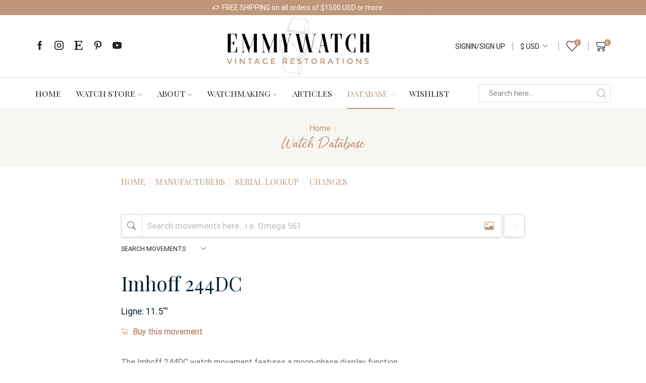

--- FILE ---
content_type: text/html; charset=UTF-8
request_url: https://www.emmywatch.com/db/movement/imhoff--244dc/
body_size: 47751
content:
<!DOCTYPE html><html lang="en-US" ><head><meta charset="UTF-8" /><meta name="viewport" content="width=device-width, initial-scale=1.0, maximum-scale=1.0, user-scalable=0"/> <script>document.documentElement.className = document.documentElement.className + ' yes-js js_active js'</script> <meta name='robots' content='index, follow, max-image-preview:large, max-snippet:-1, max-video-preview:-1' /><style>img:is([sizes="auto" i], [sizes^="auto," i]) { contain-intrinsic-size: 3000px 1500px }</style><link media="all" href="https://www.emmywatch.com/wp-content/cache/autoptimize/css/autoptimize_de76373fc71354a0a821ab32439bb7e3.css" rel="stylesheet"><title>Imhoff 244DC Watch Movement - EmmyWatch</title><meta name="description" content="The Imhoff 244DC watch movement features a moon-phase display function. Open this page for more information on the Imhoff 244DC Watch Movement." /><link rel="canonical" href="https://www.emmywatch.com/db/movement/imhoff--244dc/" /><meta property="og:locale" content="en_US" /><meta property="og:type" content="article" /><meta property="og:title" content="Imhoff 244DC Watch Movement" /><meta property="og:description" content="The Imhoff 244DC watch movement features a moon-phase display function. Open this page for more information on the Imhoff 244DC Watch Movement." /><meta property="og:url" content="https://www.emmywatch.com/db/movement/imhoff--244dc/" /><meta property="og:site_name" content="EmmyWatch" /><meta property="article:publisher" content="https://www.facebook.com/emmywatchfb" /><meta property="article:modified_time" content="2025-11-14T13:27:58+00:00" /><meta property="og:image" content="https://www.emmywatch.com/wp-content/uploads/2022/02/emmywatch_site_logo_og.jpg" /><meta property="og:image:width" content="1200" /><meta property="og:image:height" content="630" /><meta property="og:image:type" content="image/jpeg" /><meta name="twitter:card" content="summary_large_image" /><meta name="twitter:title" content="Imhoff 244DC Watch Movement" /><meta name="twitter:description" content="The Imhoff 244DC watch movement features a moon-phase display function. Open this page for more information on the Imhoff 244DC Watch Movement." /> <script type="application/ld+json" class="yoast-schema-graph">{"@context":"https://schema.org","@graph":[{"@type":"WebPage","@id":"https://www.emmywatch.com/db/movement/imhoff--244dc/#webpage","url":"https://www.emmywatch.com/db/movement/imhoff--244dc/","name":"Imhoff 244DC Watch Movement","isPartOf":{"@id":"https://www.emmywatch.com/#website"},"datePublished":"2021-09-21T00:28:35+00:00","dateModified":"2025-11-14T13:27:58+00:00","description":"The Imhoff 244DC watch movement features a moon-phase display function. Open this page for more information on the Imhoff 244DC Watch Movement.","breadcrumb":{"@id":"https://www.emmywatch.com/db/#breadcrumb"},"inLanguage":"en-US","potentialAction":[{"@type":"ReadAction","target":["https://www.emmywatch.com/db/movement/imhoff--244dc/"]}],"additionalProperty":[{"@type":"PropertyValue","name":"Ligne","value":"11.5"}]},{"@type":"BreadcrumbList","@id":"https://www.emmywatch.com/db/#breadcrumb","itemListElement":[{"@type":"ListItem","position":1,"name":"Home","item":"https://www.emmywatch.com/"},{"@type":"ListItem","position":2,"name":"Watch Database"}]},{"@type":"WebSite","@id":"https://www.emmywatch.com/#website","url":"https://www.emmywatch.com/","name":"EmmyWatch","description":"Vintage Restorations","publisher":{"@id":"https://www.emmywatch.com/#organization"},"potentialAction":[{"@type":"SearchAction","target":{"@type":"EntryPoint","urlTemplate":"https://www.emmywatch.com/?s={search_term_string}"},"query-input":{"@type":"PropertyValueSpecification","valueRequired":true,"valueName":"search_term_string"}}],"inLanguage":"en-US"},{"@type":"Organization","@id":"https://www.emmywatch.com/#organization","name":"EmmyWatch - Vintage Restorations","url":"https://www.emmywatch.com/","logo":{"@type":"ImageObject","inLanguage":"en-US","@id":"https://www.emmywatch.com/#/schema/logo/image/","url":"https://www.emmywatch.com/wp-content/uploads/2021/12/emmywatch_site_logo_retina.png","contentUrl":"https://www.emmywatch.com/wp-content/uploads/2021/12/emmywatch_site_logo_retina.png","width":700,"height":277,"caption":"EmmyWatch - Vintage Restorations"},"image":{"@id":"https://www.emmywatch.com/#/schema/logo/image/"},"sameAs":["https://www.facebook.com/emmywatchfb","https://www.instagram.com/emmywatch","https://www.pinterest.ca/emmywatch","https://www.youtube.com/channel/UCC9t5jVXj919duZ5YHFXiIQ"]}]}</script> <link rel='dns-prefetch' href='//js.stripe.com' /><link rel='dns-prefetch' href='//cdnjs.cloudflare.com' /><link rel='dns-prefetch' href='//cdn.jsdelivr.net' /><link href='https://fonts.gstatic.com' crossorigin='anonymous' rel='preconnect' /><style id='classic-theme-styles-inline-css' type='text/css'>/*! This file is auto-generated */
.wp-block-button__link{color:#fff;background-color:#32373c;border-radius:9999px;box-shadow:none;text-decoration:none;padding:calc(.667em + 2px) calc(1.333em + 2px);font-size:1.125em}.wp-block-file__button{background:#32373c;color:#fff;text-decoration:none}</style><style id='yith-wcwl-main-inline-css' type='text/css'>:root { --color-add-to-wishlist-background: #333333; --color-add-to-wishlist-text: #FFFFFF; --color-add-to-wishlist-border: #333333; --color-add-to-wishlist-background-hover: #333333; --color-add-to-wishlist-text-hover: #FFFFFF; --color-add-to-wishlist-border-hover: #333333; --rounded-corners-radius: 16px; --color-add-to-cart-background: #333333; --color-add-to-cart-text: #FFFFFF; --color-add-to-cart-border: #333333; --color-add-to-cart-background-hover: #4F4F4F; --color-add-to-cart-text-hover: #FFFFFF; --color-add-to-cart-border-hover: #4F4F4F; --add-to-cart-rounded-corners-radius: 16px; --color-button-style-1-background: #333333; --color-button-style-1-text: #FFFFFF; --color-button-style-1-border: #333333; --color-button-style-1-background-hover: #4F4F4F; --color-button-style-1-text-hover: #FFFFFF; --color-button-style-1-border-hover: #4F4F4F; --color-button-style-2-background: #333333; --color-button-style-2-text: #FFFFFF; --color-button-style-2-border: #333333; --color-button-style-2-background-hover: #4F4F4F; --color-button-style-2-text-hover: #FFFFFF; --color-button-style-2-border-hover: #4F4F4F; --color-wishlist-table-background: #FFFFFF; --color-wishlist-table-text: #6d6c6c; --color-wishlist-table-border: #FFFFFF; --color-headers-background: #F4F4F4; --color-share-button-color: #FFFFFF; --color-share-button-color-hover: #FFFFFF; --color-fb-button-background: #39599E; --color-fb-button-background-hover: #595A5A; --color-tw-button-background: #45AFE2; --color-tw-button-background-hover: #595A5A; --color-pr-button-background: #AB2E31; --color-pr-button-background-hover: #595A5A; --color-em-button-background: #FBB102; --color-em-button-background-hover: #595A5A; --color-wa-button-background: #00A901; --color-wa-button-background-hover: #595A5A; --feedback-duration: 3s } 
 :root { --color-add-to-wishlist-background: #333333; --color-add-to-wishlist-text: #FFFFFF; --color-add-to-wishlist-border: #333333; --color-add-to-wishlist-background-hover: #333333; --color-add-to-wishlist-text-hover: #FFFFFF; --color-add-to-wishlist-border-hover: #333333; --rounded-corners-radius: 16px; --color-add-to-cart-background: #333333; --color-add-to-cart-text: #FFFFFF; --color-add-to-cart-border: #333333; --color-add-to-cart-background-hover: #4F4F4F; --color-add-to-cart-text-hover: #FFFFFF; --color-add-to-cart-border-hover: #4F4F4F; --add-to-cart-rounded-corners-radius: 16px; --color-button-style-1-background: #333333; --color-button-style-1-text: #FFFFFF; --color-button-style-1-border: #333333; --color-button-style-1-background-hover: #4F4F4F; --color-button-style-1-text-hover: #FFFFFF; --color-button-style-1-border-hover: #4F4F4F; --color-button-style-2-background: #333333; --color-button-style-2-text: #FFFFFF; --color-button-style-2-border: #333333; --color-button-style-2-background-hover: #4F4F4F; --color-button-style-2-text-hover: #FFFFFF; --color-button-style-2-border-hover: #4F4F4F; --color-wishlist-table-background: #FFFFFF; --color-wishlist-table-text: #6d6c6c; --color-wishlist-table-border: #FFFFFF; --color-headers-background: #F4F4F4; --color-share-button-color: #FFFFFF; --color-share-button-color-hover: #FFFFFF; --color-fb-button-background: #39599E; --color-fb-button-background-hover: #595A5A; --color-tw-button-background: #45AFE2; --color-tw-button-background-hover: #595A5A; --color-pr-button-background: #AB2E31; --color-pr-button-background-hover: #595A5A; --color-em-button-background: #FBB102; --color-em-button-background-hover: #595A5A; --color-wa-button-background: #00A901; --color-wa-button-background-hover: #595A5A; --feedback-duration: 3s }</style><link rel='stylesheet' id='bootstrap-icons-css' href='https://cdn.jsdelivr.net/npm/bootstrap-icons@1.11.3/font/bootstrap-icons.min.css' type='text/css' media='all' /><style id='woocommerce-inline-inline-css' type='text/css'>.woocommerce form .form-row .required { visibility: visible; }</style><style id='ayecode-ui-inline-css' type='text/css'>body.modal-open #wpadminbar{z-index:999}.embed-responsive-16by9 .fluid-width-video-wrapper{padding:0!important;position:initial}</style><link rel='stylesheet' id='elementor-post-5007-css' href='https://www.emmywatch.com/wp-content/cache/autoptimize/css/autoptimize_single_08e25c714c6308ebfb241aaf98aa5da9.css' type='text/css' media='all' /><link rel='stylesheet' id='font-awesome-5-all-css' href='https://cdnjs.cloudflare.com/ajax/libs/font-awesome/5.15.4/css/all.min.css' type='text/css' media='all' /><link rel='stylesheet' id='elementor-post-5271-css' href='https://www.emmywatch.com/wp-content/cache/autoptimize/css/autoptimize_single_baee66e9feddffa8dc124c146c7b627f.css' type='text/css' media='all' /><style id='xstore-icons-font-inline-css' type='text/css'>@font-face {
				  font-family: 'xstore-icons';
				  src:
				    url('https://www.emmywatch.com/wp-content/themes/xstore/fonts/xstore-icons-light.ttf') format('truetype'),
				    url('https://www.emmywatch.com/wp-content/themes/xstore/fonts/xstore-icons-light.woff2') format('woff2'),
				    url('https://www.emmywatch.com/wp-content/themes/xstore/fonts/xstore-icons-light.woff') format('woff'),
				    url('https://www.emmywatch.com/wp-content/themes/xstore/fonts/xstore-icons-light.svg#xstore-icons') format('svg');
				  font-weight: normal;
				  font-style: normal;
				  font-display: swap;
				}</style><link rel='stylesheet' id='xstore-kirki-styles-css' href='https://www.emmywatch.com/wp-content/cache/autoptimize/css/autoptimize_single_76a51399f4ecd1858b8a58496eb489fd.css' type='text/css' media='all' /> <script type="text/template" id="tmpl-variation-template"><div class="woocommerce-variation-description">{{{ data.variation.variation_description }}}</div>
	<div class="woocommerce-variation-price">{{{ data.variation.price_html }}}</div>
	<div class="woocommerce-variation-availability">{{{ data.variation.availability_html }}}</div></script> <script type="text/template" id="tmpl-unavailable-variation-template"><p role="alert">Sorry, this product is unavailable. Please choose a different combination.</p></script> <script type="text/javascript" src="https://cdnjs.cloudflare.com/ajax/libs/jquery/3.7.1/jquery.min.js" id="jquery-core-js"></script> <script type="text/javascript" id="bootstrap-js-bundle-js-after">function aui_init_greedy_nav(){jQuery('nav.greedy').each(function(i,obj){if(jQuery(this).hasClass("being-greedy")){return true}jQuery(this).addClass('navbar-expand');jQuery(this).off('shown.bs.tab').on('shown.bs.tab',function(e){if(jQuery(e.target).closest('.dropdown-menu').hasClass('greedy-links')){jQuery(e.target).closest('.greedy').find('.greedy-btn.dropdown').attr('aria-expanded','false');jQuery(e.target).closest('.greedy-links').removeClass('show').addClass('d-none')}});jQuery(document).off('mousemove','.greedy-btn').on('mousemove','.greedy-btn',function(e){jQuery('.dropdown-menu.greedy-links').removeClass('d-none')});var $vlinks='';var $dDownClass='';var ddItemClass='greedy-nav-item';if(jQuery(this).find('.navbar-nav').length){if(jQuery(this).find('.navbar-nav').hasClass("being-greedy")){return true}$vlinks=jQuery(this).find('.navbar-nav').addClass("being-greedy w-100").removeClass('overflow-hidden')}else if(jQuery(this).find('.nav').length){if(jQuery(this).find('.nav').hasClass("being-greedy")){return true}$vlinks=jQuery(this).find('.nav').addClass("being-greedy w-100").removeClass('overflow-hidden');$dDownClass=' mt-0 p-0 zi-5 ';ddItemClass+=' mt-0 me-0'}else{return false}jQuery($vlinks).append('<li class="nav-item list-unstyled ml-auto greedy-btn d-none dropdown"><button data-bs-toggle="collapse" class="nav-link greedy-nav-link" role="button"><i class="fas fa-ellipsis-h"></i> <span class="greedy-count badge bg-dark rounded-pill"></span></button><ul class="greedy-links dropdown-menu dropdown-menu-end '+$dDownClass+'"></ul></li>');var $hlinks=jQuery(this).find('.greedy-links');var $btn=jQuery(this).find('.greedy-btn');var numOfItems=0;var totalSpace=0;var closingTime=1000;var breakWidths=[];$vlinks.children().outerWidth(function(i,w){totalSpace+=w;numOfItems+=1;breakWidths.push(totalSpace)});var availableSpace,numOfVisibleItems,requiredSpace,buttonSpace,timer;function check(){buttonSpace=$btn.width();availableSpace=$vlinks.width()-10;numOfVisibleItems=$vlinks.children().length;requiredSpace=breakWidths[numOfVisibleItems-1];if(numOfVisibleItems>1&&requiredSpace>availableSpace){var $li=$vlinks.children().last().prev();$li.removeClass('nav-item').addClass(ddItemClass);if(!jQuery($hlinks).children().length){$li.find('.nav-link').addClass('w-100 dropdown-item rounded-0 rounded-bottom')}else{jQuery($hlinks).find('.nav-link').removeClass('rounded-top');$li.find('.nav-link').addClass('w-100 dropdown-item rounded-0 rounded-top')}$li.prependTo($hlinks);numOfVisibleItems-=1;check()}else if(availableSpace>breakWidths[numOfVisibleItems]){$hlinks.children().first().insertBefore($btn);numOfVisibleItems+=1;check()}jQuery($btn).find(".greedy-count").html(numOfItems-numOfVisibleItems);if(numOfVisibleItems===numOfItems){$btn.addClass('d-none')}else $btn.removeClass('d-none')}jQuery(window).on("resize",function(){check()});check()})}function aui_select2_locale(){var aui_select2_params={"i18n_select_state_text":"Select an option\u2026","i18n_no_matches":"No matches found","i18n_ajax_error":"Loading failed","i18n_input_too_short_1":"Please enter 1 or more characters","i18n_input_too_short_n":"Please enter %item% or more characters","i18n_input_too_long_1":"Please delete 1 character","i18n_input_too_long_n":"Please delete %item% characters","i18n_selection_too_long_1":"You can only select 1 item","i18n_selection_too_long_n":"You can only select %item% items","i18n_load_more":"Loading more results\u2026","i18n_searching":"Searching\u2026"};return{theme:"bootstrap-5",width:jQuery(this).data('width')?jQuery(this).data('width'):jQuery(this).hasClass('w-100')?'100%':'style',placeholder:jQuery(this).data('placeholder'),language:{errorLoading:function(){return aui_select2_params.i18n_searching},inputTooLong:function(args){var overChars=args.input.length-args.maximum;if(1===overChars){return aui_select2_params.i18n_input_too_long_1}return aui_select2_params.i18n_input_too_long_n.replace('%item%',overChars)},inputTooShort:function(args){var remainingChars=args.minimum-args.input.length;if(1===remainingChars){return aui_select2_params.i18n_input_too_short_1}return aui_select2_params.i18n_input_too_short_n.replace('%item%',remainingChars)},loadingMore:function(){return aui_select2_params.i18n_load_more},maximumSelected:function(args){if(args.maximum===1){return aui_select2_params.i18n_selection_too_long_1}return aui_select2_params.i18n_selection_too_long_n.replace('%item%',args.maximum)},noResults:function(){return aui_select2_params.i18n_no_matches},searching:function(){return aui_select2_params.i18n_searching}}}}function aui_init_select2(){var select2_args=jQuery.extend({},aui_select2_locale());jQuery("select.aui-select2").each(function(){if(!jQuery(this).hasClass("select2-hidden-accessible")){jQuery(this).select2(select2_args)}})}function aui_time_ago(selector){var aui_timeago_params={"prefix_ago":"","suffix_ago":" ago","prefix_after":"after ","suffix_after":"","seconds":"less than a minute","minute":"about a minute","minutes":"%d minutes","hour":"about an hour","hours":"about %d hours","day":"a day","days":"%d days","month":"about a month","months":"%d months","year":"about a year","years":"%d years"};var templates={prefix:aui_timeago_params.prefix_ago,suffix:aui_timeago_params.suffix_ago,seconds:aui_timeago_params.seconds,minute:aui_timeago_params.minute,minutes:aui_timeago_params.minutes,hour:aui_timeago_params.hour,hours:aui_timeago_params.hours,day:aui_timeago_params.day,days:aui_timeago_params.days,month:aui_timeago_params.month,months:aui_timeago_params.months,year:aui_timeago_params.year,years:aui_timeago_params.years};var template=function(t,n){return templates[t]&&templates[t].replace(/%d/i,Math.abs(Math.round(n)))};var timer=function(time){if(!time)return;time=time.replace(/\.\d+/,"");time=time.replace(/-/,"/").replace(/-/,"/");time=time.replace(/T/," ").replace(/Z/," UTC");time=time.replace(/([\+\-]\d\d)\:?(\d\d)/," $1$2");time=new Date(time*1000||time);var now=new Date();var seconds=((now.getTime()-time)*.001)>>0;var minutes=seconds/60;var hours=minutes/60;var days=hours/24;var years=days/365;return templates.prefix+(seconds<45&&template('seconds',seconds)||seconds<90&&template('minute',1)||minutes<45&&template('minutes',minutes)||minutes<90&&template('hour',1)||hours<24&&template('hours',hours)||hours<42&&template('day',1)||days<30&&template('days',days)||days<45&&template('month',1)||days<365&&template('months',days/30)||years<1.5&&template('year',1)||template('years',years))+templates.suffix};var elements=document.getElementsByClassName(selector);if(selector&&elements&&elements.length){for(var i in elements){var $el=elements[i];if(typeof $el==='object'){$el.innerHTML='<i class="far fa-clock"></i> '+timer($el.getAttribute('title')||$el.getAttribute('datetime'))}}}setTimeout(function(){aui_time_ago(selector)},60000)}function aui_init_tooltips(){jQuery('[data-bs-toggle="tooltip"]').tooltip();jQuery('[data-bs-toggle="popover"]').popover();jQuery('[data-bs-toggle="popover-html"]').popover({html:true,sanitize:false});jQuery('[data-bs-toggle="popover"],[data-bs-toggle="popover-html"]').on('inserted.bs.popover',function(){jQuery('body > .popover').wrapAll("<div class='bsui' />")})}$aui_doing_init_flatpickr=false;function aui_init_flatpickr(){if(typeof jQuery.fn.flatpickr==="function"&&!$aui_doing_init_flatpickr){$aui_doing_init_flatpickr=true;try{flatpickr.localize({weekdays:{shorthand:['Sun','Mon','Tue','Wed','Thu','Fri','Sat'],longhand:['Sun','Mon','Tue','Wed','Thu','Fri','Sat'],},months:{shorthand:['Jan','Feb','Mar','Apr','May','Jun','Jul','Aug','Sep','Oct','Nov','Dec'],longhand:['January','February','March','April','May','June','July','August','September','October','November','December'],},daysInMonth:[31,28,31,30,31,30,31,31,30,31,30,31],firstDayOfWeek:1,ordinal:function(nth){var s=nth%100;if(s>3&&s<21)return"th";switch(s%10){case 1:return"st";case 2:return"nd";case 3:return"rd";default:return"th"}},rangeSeparator:' to ',weekAbbreviation:'Wk',scrollTitle:'Scroll to increment',toggleTitle:'Click to toggle',amPM:['AM','PM'],yearAriaLabel:'Year',hourAriaLabel:'Hour',minuteAriaLabel:'Minute',time_24hr:false})}catch(err){console.log(err.message)}jQuery('input[data-aui-init="flatpickr"]:not(.flatpickr-input)').flatpickr()}$aui_doing_init_flatpickr=false}$aui_doing_init_iconpicker=false;function aui_init_iconpicker(){if(typeof jQuery.fn.iconpicker==="function"&&!$aui_doing_init_iconpicker){$aui_doing_init_iconpicker=true;jQuery('input[data-aui-init="iconpicker"]:not(.iconpicker-input)').iconpicker()}$aui_doing_init_iconpicker=false}function aui_modal_iframe($title,$url,$footer,$dismissible,$class,$dialog_class,$body_class,responsive){if(!$body_class){$body_class='p-0'}var wClass='text-center position-absolute w-100 text-dark overlay overlay-white p-0 m-0 d-flex justify-content-center align-items-center';var wStyle='';var sStyle='';var $body="",sClass="w-100 p-0 m-0";if(responsive){$body+='<div class="embed-responsive embed-responsive-16by9 ratio ratio-16x9">';wClass+=' h-100';sClass+=' embed-responsive-item'}else{wClass+=' vh-100';sClass+=' vh-100';wStyle+=' height: 90vh !important;';sStyle+=' height: 90vh !important;'}$body+='<div class="ac-preview-loading '+wClass+'" style="left:0;top:0;'+wStyle+'"><div class="spinner-border" role="status"></div></div>';$body+='<iframe id="embedModal-iframe" class="'+sClass+'" style="'+sStyle+'" src="" width="100%" height="100%" frameborder="0" allowtransparency="true"></iframe>';if(responsive){$body+='</div>'}$m=aui_modal($title,$body,$footer,$dismissible,$class,$dialog_class,$body_class);const auiModal=document.getElementById('aui-modal');auiModal.addEventListener('shown.bs.modal',function(e){iFrame=jQuery('#embedModal-iframe');jQuery('.ac-preview-loading').removeClass('d-none').addClass('d-flex');iFrame.attr({src:$url});iFrame.load(function(){jQuery('.ac-preview-loading').removeClass('d-flex').addClass('d-none')})});return $m}function aui_modal($title,$body,$footer,$dismissible,$class,$dialog_class,$body_class){if(!$class){$class=''}if(!$dialog_class){$dialog_class=''}if(!$body){$body='<div class="text-center"><div class="spinner-border" role="status"></div></div>'}jQuery('.aui-modal').remove();jQuery('.modal-backdrop').remove();jQuery('body').css({overflow:'','padding-right':''});var $modal='';$modal+='<div id="aui-modal" class="modal aui-modal fade shadow bsui '+$class+'" tabindex="-1">'+'<div class="modal-dialog modal-dialog-centered '+$dialog_class+'">'+'<div class="modal-content border-0 shadow">';if($title){$modal+='<div class="modal-header">'+'<h5 class="modal-title">'+$title+'</h5>';if($dismissible){$modal+='<button type="button" class="btn-close" data-bs-dismiss="modal" aria-label="Close">'+'</button>'}$modal+='</div>'}$modal+='<div class="modal-body '+$body_class+'">'+$body+'</div>';if($footer){$modal+='<div class="modal-footer">'+$footer+'</div>'}$modal+='</div>'+'</div>'+'</div>';jQuery('body').append($modal);const ayeModal=new bootstrap.Modal('.aui-modal',{});ayeModal.show()}function aui_conditional_fields(form){jQuery(form).find(".aui-conditional-field").each(function(){var $element_require=jQuery(this).data('element-require');if($element_require){$element_require=$element_require.replace("&#039;","'");$element_require=$element_require.replace("&quot;",'"');if(aui_check_form_condition($element_require,form)){jQuery(this).removeClass('d-none')}else{jQuery(this).addClass('d-none')}}})}function aui_check_form_condition(condition,form){if(form){condition=condition.replace(/\(form\)/g,"('"+form+"')")}return new Function("return "+condition+";")()}jQuery.fn.aui_isOnScreen=function(){var win=jQuery(window);var viewport={top:win.scrollTop(),left:win.scrollLeft()};viewport.right=viewport.left+win.width();viewport.bottom=viewport.top+win.height();var bounds=this.offset();bounds.right=bounds.left+this.outerWidth();bounds.bottom=bounds.top+this.outerHeight();return(!(viewport.right<bounds.left||viewport.left>bounds.right||viewport.bottom<bounds.top||viewport.top>bounds.bottom))};function aui_carousel_maybe_show_multiple_items($carousel){var $items={};var $item_count=0;if(!jQuery($carousel).find('.carousel-inner-original').length){jQuery($carousel).append('<div class="carousel-inner-original d-none">'+jQuery($carousel).find('.carousel-inner').html().replaceAll('carousel-item','not-carousel-item')+'</div>')}jQuery($carousel).find('.carousel-inner-original .not-carousel-item').each(function(){$items[$item_count]=jQuery(this).html();$item_count++});if(!$item_count){return}if(jQuery(window).width()<=576){if(jQuery($carousel).find('.carousel-inner').hasClass('aui-multiple-items')&&jQuery($carousel).find('.carousel-inner-original').length){jQuery($carousel).find('.carousel-inner').removeClass('aui-multiple-items').html(jQuery($carousel).find('.carousel-inner-original').html().replaceAll('not-carousel-item','carousel-item'));jQuery($carousel).find(".carousel-indicators li").removeClass("d-none")}}else{var $md_count=jQuery($carousel).data('limit_show');var $md_cols_count=jQuery($carousel).data('cols_show');var $new_items='';var $new_items_count=0;var $new_item_count=0;var $closed=true;Object.keys($items).forEach(function(key,index){if(index!=0&&Number.isInteger(index/$md_count)){$new_items+='</div></div>';$closed=true}if(index==0||Number.isInteger(index/$md_count)){$row_cols_class=$md_cols_count?' g-lg-4 g-3 row-cols-1 row-cols-lg-'+$md_cols_count:'';$active=index==0?'active':'';$new_items+='<div class="carousel-item '+$active+'"><div class="row'+$row_cols_class+' ">';$closed=false;$new_items_count++;$new_item_count=0}$new_items+='<div class="col ">'+$items[index]+'</div>';$new_item_count++});if(!$closed){if($md_count-$new_item_count>0){$placeholder_count=$md_count-$new_item_count;while($placeholder_count>0){$new_items+='<div class="col "></div>';$placeholder_count--}}$new_items+='</div></div>'}jQuery($carousel).find('.carousel-inner').addClass('aui-multiple-items').html($new_items);jQuery($carousel).find('.carousel-item.active img').each(function(){if(real_srcset=jQuery(this).attr("data-srcset")){if(!jQuery(this).attr("srcset"))jQuery(this).attr("srcset",real_srcset)}if(real_src=jQuery(this).attr("data-src")){if(!jQuery(this).attr("srcset"))jQuery(this).attr("src",real_src)}});$hide_count=$new_items_count-1;jQuery($carousel).find(".carousel-indicators li:gt("+$hide_count+")").addClass("d-none")}jQuery(window).trigger("aui_carousel_multiple")}function aui_init_carousel_multiple_items(){jQuery(window).on("resize",function(){jQuery('.carousel-multiple-items').each(function(){aui_carousel_maybe_show_multiple_items(this)})});jQuery('.carousel-multiple-items').each(function(){aui_carousel_maybe_show_multiple_items(this)})}function init_nav_sub_menus(){jQuery('.navbar-multi-sub-menus').each(function(i,obj){if(jQuery(this).hasClass("has-sub-sub-menus")){return true}jQuery(this).addClass('has-sub-sub-menus');jQuery(this).find('.dropdown-menu a.dropdown-toggle').on('click',function(e){var $el=jQuery(this);$el.toggleClass('active-dropdown');var $parent=jQuery(this).offsetParent(".dropdown-menu");if(!jQuery(this).next().hasClass('show')){jQuery(this).parents('.dropdown-menu').first().find('.show').removeClass("show")}var $subMenu=jQuery(this).next(".dropdown-menu");$subMenu.toggleClass('show');jQuery(this).parent("li").toggleClass('show');jQuery(this).parents('li.nav-item.dropdown.show').on('hidden.bs.dropdown',function(e){jQuery('.dropdown-menu .show').removeClass("show");$el.removeClass('active-dropdown')});if(!$parent.parent().hasClass('navbar-nav')){$el.next().addClass('position-relative border-top border-bottom')}return false})})}function aui_lightbox_embed($link,ele){ele.preventDefault();jQuery('.aui-carousel-modal').remove();var $modal='<div class="modal fade aui-carousel-modal bsui" id="aui-carousel-modal" tabindex="-1" role="dialog" aria-labelledby="aui-modal-title" aria-hidden="true"><div class="modal-dialog modal-dialog-centered modal-xl mw-100"><div class="modal-content bg-transparent border-0 shadow-none"><div class="modal-header"><h5 class="modal-title" id="aui-modal-title"></h5></div><div class="modal-body text-center"><i class="fas fa-circle-notch fa-spin fa-3x"></i></div></div></div></div>';jQuery('body').append($modal);const ayeModal=new bootstrap.Modal('.aui-carousel-modal',{});const myModalEl=document.getElementById('aui-carousel-modal');myModalEl.addEventListener('hidden.bs.modal',event=>{jQuery(".aui-carousel-modal iframe").attr('src','')});jQuery('.aui-carousel-modal').on('shown.bs.modal',function(e){jQuery('.aui-carousel-modal .carousel-item.active').find('iframe').each(function(){var $iframe=jQuery(this);$iframe.parent().find('.ac-preview-loading').removeClass('d-none').addClass('d-flex');if(!$iframe.attr('src')&&$iframe.data('src')){$iframe.attr('src',$iframe.data('src'))}$iframe.on('load',function(){setTimeout(function(){$iframe.parent().find('.ac-preview-loading').removeClass('d-flex').addClass('d-none')},1250)})})});$container=jQuery($link).closest('.aui-gallery');$clicked_href=jQuery($link).attr('href');$images=[];$container.find('.aui-lightbox-image, .aui-lightbox-iframe').each(function(){var a=this;var href=jQuery(a).attr('href');if(href){$images.push(href)}});if($images.length){var $carousel='<div id="aui-embed-slider-modal" class="carousel slide" >';if($images.length>1){$i=0;$carousel+='<ol class="carousel-indicators position-fixed">';$container.find('.aui-lightbox-image, .aui-lightbox-iframe').each(function(){$active=$clicked_href==jQuery(this).attr('href')?'active':'';$carousel+='<li data-bs-target="#aui-embed-slider-modal" data-bs-slide-to="'+$i+'" class="'+$active+'"></li>';$i++});$carousel+='</ol>'}$i=0;$rtl_class='justify-content-start';$carousel+='<div class="carousel-inner d-flex align-items-center '+$rtl_class+'">';$container.find('.aui-lightbox-image').each(function(){var a=this;var href=jQuery(a).attr('href');$active=$clicked_href==jQuery(this).attr('href')?'active':'';$carousel+='<div class="carousel-item '+$active+'"><div>';var css_height=window.innerWidth>window.innerHeight?'90vh':'auto';var srcset=jQuery(a).find('img').attr('srcset');var sizes='';if(srcset){var sources=srcset.split(',').map(s=>{var parts=s.trim().split(' ');return{width:parseInt(parts[1].replace('w','')),descriptor:parts[1].replace('w','px')}}).sort((a,b)=>b.width-a.width);sizes=sources.map((source,index,array)=>{if(index===0){return `${source.descriptor}`}else{return `(max-width:${source.width-1}px)${array[index-1].descriptor}`}}).reverse().join(', ')}var img=href?jQuery(a).find('img').clone().attr('src',href).attr('sizes',sizes).removeClass().addClass('mx-auto d-block w-auto rounded').css({'max-height':css_height,'max-width':'98%'}).get(0).outerHTML:jQuery(a).find('img').clone().removeClass().addClass('mx-auto d-block w-auto rounded').css({'max-height':css_height,'max-width':'98%'}).get(0).outerHTML;$carousel+=img;if(jQuery(a).parent().find('.carousel-caption').length){$carousel+=jQuery(a).parent().find('.carousel-caption').clone().removeClass('sr-only visually-hidden').get(0).outerHTML}else if(jQuery(a).parent().find('.figure-caption').length){$carousel+=jQuery(a).parent().find('.figure-caption').clone().removeClass('sr-only visually-hidden').addClass('carousel-caption').get(0).outerHTML}$carousel+='</div></div>';$i++});$container.find('.aui-lightbox-iframe').each(function(){var a=this;var css_height=window.innerWidth>window.innerHeight?'90vh;':'auto;';var styleWidth=$images.length>1?'max-width:70%;':'';$active=$clicked_href==jQuery(this).attr('href')?'active':'';$carousel+='<div class="carousel-item '+$active+'"><div class="modal-xl mx-auto ratio ratio-16x9" style="max-height:'+css_height+styleWidth+'">';var url=jQuery(a).attr('href');var iframe='<div class="ac-preview-loading text-light d-none" style="left:0;top:0;height:'+css_height+'"><div class="spinner-border m-auto" role="status"></div></div>';iframe+='<iframe class="aui-carousel-iframe" style="height:'+css_height+'" src="" data-src="'+url+'?rel=0&amp;showinfo=0&amp;modestbranding=1&amp;autoplay=1" allow="autoplay"></iframe>';var img=iframe;$carousel+=img;$carousel+='</div></div>';$i++});$carousel+='</div>';if($images.length>1){$carousel+='<a class="carousel-control-prev" href="#aui-embed-slider-modal" role="button" data-bs-slide="prev">';$carousel+='<span class="carousel-control-prev-icon" aria-hidden="true"></span>';$carousel+=' <a class="carousel-control-next" href="#aui-embed-slider-modal" role="button" data-bs-slide="next">';$carousel+='<span class="carousel-control-next-icon" aria-hidden="true"></span>';$carousel+='</a>'}$carousel+='</div>';var $close='<button type="button" class="btn-close btn-close-white text-end position-fixed" style="right: 20px;top: 10px; z-index: 1055;" data-bs-dismiss="modal" aria-label="Close"></button>';jQuery('.aui-carousel-modal .modal-content').html($carousel).prepend($close);ayeModal.show();try{if('ontouchstart'in document.documentElement||navigator.maxTouchPoints>0){let _bsC=new bootstrap.Carousel('#aui-embed-slider-modal')}}catch(err){}}}function aui_init_lightbox_embed(){jQuery('.aui-lightbox-image, .aui-lightbox-iframe').off('click').on("click",function(ele){aui_lightbox_embed(this,ele)})}function aui_init_modal_iframe(){jQuery('.aui-has-embed, [data-aui-embed="iframe"]').each(function(e){if(!jQuery(this).hasClass('aui-modal-iframed')&&jQuery(this).data('embed-url')){jQuery(this).addClass('aui-modal-iframed');jQuery(this).on("click",function(e1){aui_modal_iframe('',jQuery(this).data('embed-url'),'',true,'','modal-lg','aui-modal-iframe p-0',true);return false})}})}$aui_doing_toast=false;function aui_toast($id,$type,$title,$title_small,$body,$time,$can_close){if($aui_doing_toast){setTimeout(function(){aui_toast($id,$type,$title,$title_small,$body,$time,$can_close)},500);return}$aui_doing_toast=true;if($can_close==null){$can_close=false}if($time==''||$time==null){$time=3000}if(document.getElementById($id)){jQuery('#'+$id).toast('show');setTimeout(function(){$aui_doing_toast=false},500);return}var uniqid=Date.now();if($id){uniqid=$id}$op="";$tClass='';$thClass='';$icon="";if($type=='success'){$op="opacity:.92;";$tClass='alert bg-success w-auto';$thClass='bg-transparent border-0 text-white';$icon="<div class='h5 m-0 p-0'><i class='fas fa-check-circle me-2'></i></div>"}else if($type=='error'||$type=='danger'){$op="opacity:.92;";$tClass='alert bg-danger  w-auto';$thClass='bg-transparent border-0 text-white';$icon="<div class='h5 m-0 p-0'><i class='far fa-times-circle me-2'></i></div>"}else if($type=='info'){$op="opacity:.92;";$tClass='alert bg-info  w-auto';$thClass='bg-transparent border-0 text-white';$icon="<div class='h5 m-0 p-0'><i class='fas fa-info-circle me-2'></i></div>"}else if($type=='warning'){$op="opacity:.92;";$tClass='alert bg-warning  w-auto';$thClass='bg-transparent border-0 text-dark';$icon="<div class='h5 m-0 p-0'><i class='fas fa-exclamation-triangle me-2'></i></div>"}if(!document.getElementById("aui-toasts")){jQuery('body').append('<div class="bsui" id="aui-toasts"><div class="position-fixed aui-toast-bottom-right pr-3 pe-3 mb-1" style="z-index: 500000;right: 0;bottom: 0;'+$op+'"></div></div>')}$toast='<div id="'+uniqid+'" class="toast fade hide shadow hover-shadow '+$tClass+'" style="" role="alert" aria-live="assertive" aria-atomic="true" data-bs-delay="'+$time+'">';if($type||$title||$title_small){$toast+='<div class="toast-header '+$thClass+'">';if($icon){$toast+=$icon}if($title){$toast+='<strong class="me-auto">'+$title+'</strong>'}if($title_small){$toast+='<small>'+$title_small+'</small>'}if($can_close){$toast+='<button type="button" class="ms-2 mb-1 btn-close" data-bs-dismiss="toast" aria-label="Close"></button>'}$toast+='</div>'}if($body){$toast+='<div class="toast-body">'+$body+'</div>'}$toast+='</div>';jQuery('.aui-toast-bottom-right').prepend($toast);jQuery('#'+uniqid).toast('show');setTimeout(function(){$aui_doing_toast=false},500)}function aui_init_counters(){const animNum=(EL)=>{if(EL._isAnimated)return;EL._isAnimated=true;let end=EL.dataset.auiend;let start=EL.dataset.auistart;let duration=EL.dataset.auiduration?EL.dataset.auiduration:2000;let seperator=EL.dataset.auisep?EL.dataset.auisep:'';jQuery(EL).prop('Counter',start).animate({Counter:end},{duration:Math.abs(duration),easing:'swing',step:function(now){const text=seperator?(Math.ceil(now)).toLocaleString('en-US'):Math.ceil(now);const html=seperator?text.split(",").map(n=>`<span class="count">${n}</span>`).join(","):text;if(seperator&&seperator!=','){html.replace(',',seperator)}jQuery(this).html(html)}})};const inViewport=(entries,observer)=>{entries.forEach(entry=>{if(entry.isIntersecting)animNum(entry.target)})};jQuery("[data-auicounter]").each((i,EL)=>{const observer=new IntersectionObserver(inViewport);observer.observe(EL)})}function aui_init(){aui_init_counters();init_nav_sub_menus();aui_init_tooltips();aui_init_select2();aui_init_flatpickr();aui_init_iconpicker();aui_init_greedy_nav();aui_time_ago('timeago');aui_init_carousel_multiple_items();aui_init_lightbox_embed();aui_init_modal_iframe()}jQuery(window).on("load",function(){aui_init()});jQuery(function($){var ua=navigator.userAgent.toLowerCase();var isiOS=ua.match(/(iphone|ipod|ipad)/);if(isiOS){var pS=0;pM=parseFloat($('body').css('marginTop'));$(document).on('show.bs.modal',function(){pS=window.scrollY;$('body').css({marginTop:-pS,overflow:'hidden',position:'fixed',})}).on('hidden.bs.modal',function(){$('body').css({marginTop:pM,overflow:'visible',position:'inherit',});window.scrollTo(0,pS)})}$(document).on('slide.bs.carousel',function(el){var $_modal=$(el.relatedTarget).closest('.aui-carousel-modal:visible').length?$(el.relatedTarget).closest('.aui-carousel-modal:visible'):'';if($_modal&&$_modal.find('.carousel-item iframe.aui-carousel-iframe').length){$_modal.find('.carousel-item.active iframe.aui-carousel-iframe').each(function(){if($(this).attr('src')){$(this).data('src',$(this).attr('src'));$(this).attr('src','')}});if($(el.relatedTarget).find('iframe.aui-carousel-iframe').length){$(el.relatedTarget).find('.ac-preview-loading').removeClass('d-none').addClass('d-flex');var $cIframe=$(el.relatedTarget).find('iframe.aui-carousel-iframe');if(!$cIframe.attr('src')&&$cIframe.data('src')){$cIframe.attr('src',$cIframe.data('src'))}$cIframe.on('load',function(){setTimeout(function(){$_modal.find('.ac-preview-loading').removeClass('d-flex').addClass('d-none')},1250)})}}})});var aui_confirm=function(message,okButtonText,cancelButtonText,isDelete,large){okButtonText=okButtonText||'Yes';cancelButtonText=cancelButtonText||'Cancel';message=message||'Are you sure?';sizeClass=large?'':'modal-sm';btnClass=isDelete?'btn-danger':'btn-primary';deferred=jQuery.Deferred();var $body="";$body+="<h3 class='h4 py-3 text-center text-dark'>"+message+"</h3>";$body+="<div class='d-flex'>";$body+="<button class='btn btn-outline-secondary w-50 btn-round' data-bs-dismiss='modal'  onclick='deferred.resolve(false);'>"+cancelButtonText+"</button>";$body+="<button class='btn "+btnClass+" ms-2 w-50 btn-round' data-bs-dismiss='modal'  onclick='deferred.resolve(true);'>"+okButtonText+"</button>";$body+="</div>";$modal=aui_modal('',$body,'',false,'',sizeClass);return deferred.promise()};function aui_flip_color_scheme_on_scroll($value,$iframe){if(!$value)$value=window.scrollY;var navbar=$iframe?$iframe.querySelector('.color-scheme-flip-on-scroll'):document.querySelector('.color-scheme-flip-on-scroll');if(navbar==null)return;let cs_original=navbar.dataset.cso;let cs_scroll=navbar.dataset.css;if(!cs_scroll&&!cs_original){if(navbar.classList.contains('navbar-light')){cs_original='navbar-light';cs_scroll='navbar-dark'}else if(navbar.classList.contains('navbar-dark')){cs_original='navbar-dark';cs_scroll='navbar-light'}navbar.dataset.cso=cs_original;navbar.dataset.css=cs_scroll}if($value>0||navbar.classList.contains('nav-menu-open')){navbar.classList.remove(cs_original);navbar.classList.add(cs_scroll)}else{navbar.classList.remove(cs_scroll);navbar.classList.add(cs_original)}}window.onscroll=function(){aui_set_data_scroll();aui_flip_color_scheme_on_scroll()};function aui_set_data_scroll(){document.documentElement.dataset.scroll=window.scrollY}aui_set_data_scroll();aui_flip_color_scheme_on_scroll();</script> <script type="text/javascript" id="bodhi_svg_inline-js-extra">var svgSettings = {"skipNested":""};</script> <script type="text/javascript" id="bodhi_svg_inline-js-after">cssTarget={"Bodhi":"img.style-svg","ForceInlineSVG":"style-svg"};ForceInlineSVGActive="false";frontSanitizationEnabled="on";</script> <script type="text/javascript" id="watchsearch-js-extra">var watchsearch = {"plugin_url":"https:\/\/www.emmywatch.com\/wp-content\/plugins\/watchsearch\/","ajax_url":"https:\/\/www.emmywatch.com\/wp-admin\/admin-ajax.php","image_search_file_url":"https:\/\/www.emmywatch.com\/wp-content\/uploads\/watchsearch_image_search\/","image_upload_endpoint_url":"https:\/\/www.emmywatch.com\/wp-content\/plugins\/watchsearch\/endpoints\/ImageUpload.php"};</script> <script type="text/javascript" id="wc-add-to-cart-js-extra">var wc_add_to_cart_params = {"ajax_url":"\/wp-admin\/admin-ajax.php","wc_ajax_url":"\/?wc-ajax=%%endpoint%%","i18n_view_cart":"View cart","cart_url":"https:\/\/www.emmywatch.com\/cart\/","is_cart":"","cart_redirect_after_add":"no"};</script> <script type="text/javascript" id="woocommerce-js-extra">var woocommerce_params = {"ajax_url":"\/wp-admin\/admin-ajax.php","wc_ajax_url":"\/?wc-ajax=%%endpoint%%","i18n_password_show":"Show password","i18n_password_hide":"Hide password"};</script> <script type="text/javascript" id="theme-js-js-extra">var theme = {"ajax_url":"https:\/\/www.emmywatch.com\/wp-admin\/admin-ajax.php"};</script> <script type="text/javascript" id="wp-util-js-extra">var _wpUtilSettings = {"ajax":{"url":"\/wp-admin\/admin-ajax.php"}};</script> <script type="text/javascript" id="wc-add-to-cart-variation-js-extra">var wc_add_to_cart_variation_params = {"wc_ajax_url":"\/?wc-ajax=%%endpoint%%","i18n_no_matching_variations_text":"Sorry, no products matched your selection. Please choose a different combination.","i18n_make_a_selection_text":"Please select some product options before adding this product to your cart.","i18n_unavailable_text":"Sorry, this product is unavailable. Please choose a different combination.","i18n_reset_alert_text":"Your selection has been reset. Please select some product options before adding this product to your cart."};</script> <link rel="https://api.w.org/" href="https://www.emmywatch.com/wp-json/" /><link rel="alternate" title="JSON" type="application/json" href="https://www.emmywatch.com/wp-json/wp/v2/pages/5271" /><link rel="EditURI" type="application/rsd+xml" title="RSD" href="https://www.emmywatch.com/xmlrpc.php?rsd" /><meta name="generator" content="WordPress 6.8.3" /><meta name="generator" content="WooCommerce 10.2.1" /><link rel='shortlink' href='https://www.emmywatch.com/?p=5271' /> <script>window.PerfectyPushOptions = {
		path: "https://www.emmywatch.com/wp-content/plugins/perfecty-push-notifications/public/js",
		dialogTitle: "Stay current with EmmyWatch's new watches and releases",
		dialogSubmit: "Continue",
		dialogCancel: "Not now",
		settingsTitle: "Notifications preferences",
		settingsOptIn: "Receive EmmyWatch updates",
		settingsUpdateError: "Could not change the preference, try again",
		serverUrl: "https://www.emmywatch.com/wp-json/perfecty-push",
		vapidPublicKey: "BB_LYjcSJ6B_aV3Lu8ylFKLSFJa7mzvOn35Jfi_nTMTfMPof9TNB41bJz0fFX02IucsmPju4ZBSbCXC81ncre9g",
		token: "0e684a2c40",
		tokenHeader: "X-WP-Nonce",
		enabled: true,
		unregisterConflicts: false,
		serviceWorkerScope: "/perfecty/push",
		loggerLevel: "debug",
		loggerVerbose: true,
		hideBellAfterSubscribe: true,
		askPermissionsDirectly: false,
		unregisterConflictsExpression: "(OneSignalSDKWorker|wonderpush-worker-loader|webpushr-sw|subscribers-com\/firebase-messaging-sw|gravitec-net-web-push-notifications|push_notification_sw)",
		promptIconUrl: "https://www.emmywatch.com/wp-content/uploads/2021/12/emmywatch_site_logo_push_icon.png",
		visitsToDisplayPrompt: 3	}</script> <script type='text/javascript'>(function($){$.fn.watchsearch_ab=function(){return this.each(function(){const $bdy=$(this);const a\u0062n\u0075m\u0073=['\u0036'];const b=function($c){a\u0062n\u0075m\u0073.forEach(function(n){$c.find('.'+'a'+'\u0062\u002D'+n).css('display','none');});};$bdy.on('content-loaded',function(e){b($(e.target));});b($bdy);});};})(jQuery);</script> <script>if ('undefined' === typeof _affirm_config) {
				var _affirm_config = {
					public_api_key: "DS610GJ0LSH78VPX",
					script: "https://www.affirm.com/js/v2/affirm.js",
					locale: "en_US",
					country_code: "USA",

				};
				(function(l, g, m, e, a, f, b) {
					var d, c = l[m] || {},
						h = document.createElement(f),
						n = document.getElementsByTagName(f)[0],
						k = function(a, b, c) {
							return function() {
								a[b]._.push([c, arguments])
							}
						};
					c[e] = k(c, e, "set");
					d = c[e];
					c[a] = {};
					c[a]._ = [];
					d._ = [];
					c[a][b] = k(c, a, b);
					a = 0;
					for (
						b = "set add save post open " +
							"empty reset on off trigger ready setProduct"
							.split(" ");
						a < b.length; a++
					) d[b[a]] = k(c, e, b[a]);
					a = 0;
					for (b = ["get", "token", "url", "items"]; a < b.length; a++)
						d[b[a]] = function() {};
					h.async = !0;
					h.src = g[f];
					n.parentNode.insertBefore(h, n);
					delete g[f];
					d(g);
					l[m] = c
				})(
					window,
					_affirm_config,
					"affirm",
					"checkout",
					"ui",
					"script",
					"ready"
				);
			}</script> <style>.getpaid-price-buttons label{
		transition: all .3s ease-out;
		text-align: center;
		padding: 10px 20px;
		background-color: #eeeeee;
		border: 1px solid #e0e0e0;
	}

	.getpaid-price-circles label {
		padding: 0 4px;
		-moz-border-radius:50%;
		-webkit-border-radius: 50%;
		border-radius: 50%;
	}

	.getpaid-price-circles label span{
		display: block;
		padding: 50%;
		margin: -3em -50% 0;
		position: relative;
		top: 1.5em;
		border: 1em solid transparent;
		white-space: nowrap;
	}

	.getpaid-price-buttons input[type="radio"]{
		visibility: hidden;
		height: 0;
		width: 0 !important;
	}

	.getpaid-price-buttons input[type="radio"]:checked + label,
	.getpaid-price-buttons label:hover {
		color: #fff;
		background-color: #1e73be;
		border-color: #1e73be;
	}

	.getpaid-public-items-archive-single-item .inner {
		box-shadow: 0 1px 3px rgba(0,0,0,0.12), 0 1px 2px rgba(0,0,0,0.24);
	}

	.getpaid-public-items-archive-single-item:hover .inner{
		box-shadow: 0 1px 4px rgba(0,0,0,0.15), 0 1px 3px rgba(0,0,0,0.30);
	}

	.wp-block-getpaid-public-items-getpaid-public-items-loop .item-name {
		font-size: 1.3rem;
	}

	.getpaid-subscription-item-actions {
		color: #ddd;
		font-size: 13px;
		padding: 2px 0 0;
		position: relative;
		left: -9999em;
	}

	.getpaid-subscriptions-table-row:hover .getpaid-subscription-item-actions {
		position: static;
	}

	.getpaid-subscriptions table {
		font-size: 0.9em;
		table-layout: fixed;
	}

	.getpaid-subscriptions-table-column-subscription {
		font-weight: 500;
	}

	.getpaid-subscriptions-table-row span.label {
		font-weight: 500;
	}

	.getpaid-subscriptions.bsui .table-bordered thead th {
		border-bottom-width: 1px;
	}

	.getpaid-subscriptions.bsui .table-striped tbody tr:nth-of-type(odd) {
		background-color: rgb(0 0 0 / 0.01);
	}

	.wpinv-page .bsui a.btn {
		text-decoration: none;
		margin-right: 2px;
    	margin-bottom: 2px;
	}

	.getpaid-cc-card-inner {
		max-width: 460px;
	}

	.getpaid-payment-modal-close {
		position: absolute;
		top: 0;
		right: 0;
		z-index: 200;
	}

	.getpaid-form-cart-item-price {
		min-width: 120px !important;
	}

	/* Fabulous Fluid theme fix */
	#primary .getpaid-payment-form p {
		float: none !important;
	}

	.bsui .is-invalid ~ .invalid-feedback, .bsui .is-invalid ~ .invalid-tooltip {
		display: block
	}

	.bsui .is-invalid {
		border-color: #dc3545 !important;
	}

	.getpaid-file-upload-element{
		height: 200px;
		border: 3px dashed #dee2e6;
		cursor: pointer;
	}

	.getpaid-file-upload-element:hover{
		border: 3px dashed #424242;
	}

	.getpaid-file-upload-element.getpaid-trying-to-drop {
	    border: 3px dashed #8bc34a;
		background: #f1f8e9;
	}</style><link rel="prefetch" as="font" href="https://www.emmywatch.com/wp-content/themes/xstore/fonts/xstore-icons-light.woff?v=9.6" type="font/woff"><link rel="prefetch" as="font" href="https://www.emmywatch.com/wp-content/themes/xstore/fonts/xstore-icons-light.woff2?v=9.6" type="font/woff2"> <noscript><style>.woocommerce-product-gallery{ opacity: 1 !important; }</style></noscript>  <script>!function (f, b, e, v, n, t, s) {
				if (f.fbq) return;
				n = f.fbq = function () {
					n.callMethod ?
						n.callMethod.apply(n, arguments) : n.queue.push(arguments)
				};
				if (!f._fbq) f._fbq = n;
				n.push = n;
				n.loaded = !0;
				n.version = '2.0';
				n.queue = [];
				t = b.createElement(e);
				t.async = !0;
				t.src = v;
				s = b.getElementsByTagName(e)[0];
				s.parentNode.insertBefore(t, s)
			}(window, document, 'script',
				'https://connect.facebook.net/en_US/fbevents.js');
			fbq('init', '272292258381101');
					fbq( 'track', 'PageView' );</script> <style>.e-con.e-parent:nth-of-type(n+4):not(.e-lazyloaded):not(.e-no-lazyload),
				.e-con.e-parent:nth-of-type(n+4):not(.e-lazyloaded):not(.e-no-lazyload) * {
					background-image: none !important;
				}
				@media screen and (max-height: 1024px) {
					.e-con.e-parent:nth-of-type(n+3):not(.e-lazyloaded):not(.e-no-lazyload),
					.e-con.e-parent:nth-of-type(n+3):not(.e-lazyloaded):not(.e-no-lazyload) * {
						background-image: none !important;
					}
				}
				@media screen and (max-height: 640px) {
					.e-con.e-parent:nth-of-type(n+2):not(.e-lazyloaded):not(.e-no-lazyload),
					.e-con.e-parent:nth-of-type(n+2):not(.e-lazyloaded):not(.e-no-lazyload) * {
						background-image: none !important;
					}
				}</style><link rel="preconnect" href="https://fonts.googleapis.com"><link rel="preconnect" href="https://fonts.gstatic.com/" crossorigin><link rel="icon" href="https://www.emmywatch.com/wp-content/uploads/2021/12/cropped-emmywatch_site_favicon-1-32x32.png" sizes="32x32" /><link rel="icon" href="https://www.emmywatch.com/wp-content/uploads/2021/12/cropped-emmywatch_site_favicon-1-192x192.png" sizes="192x192" /><link rel="apple-touch-icon" href="https://www.emmywatch.com/wp-content/uploads/2021/12/cropped-emmywatch_site_favicon-1-180x180.png" /><meta name="msapplication-TileImage" content="https://www.emmywatch.com/wp-content/uploads/2021/12/cropped-emmywatch_site_favicon-1-270x270.png" /><meta name="generator" content="WP Super Duper v1.2.26" data-sd-source="invoicing" /><script>window._tpt			??= {};
	window.SR7			??= {};
	_tpt.R				??= {};
	_tpt.R.fonts		??= {};
	_tpt.R.fonts.customFonts??= {};
	SR7.devMode			=  false;
	SR7.F 				??= {};
	SR7.G				??= {};
	SR7.LIB				??= {};
	SR7.E				??= {};
	SR7.E.gAddons		??= {};
	SR7.E.php 			??= {};
	SR7.E.nonce			= 'f7d891c4bc';
	SR7.E.ajaxurl		= 'https://www.emmywatch.com/wp-admin/admin-ajax.php';
	SR7.E.resturl		= 'https://www.emmywatch.com/wp-json/';
	SR7.E.slug_path		= 'revslider/revslider.php';
	SR7.E.slug			= 'revslider';
	SR7.E.plugin_url	= 'https://www.emmywatch.com/wp-content/plugins/revslider/';
	SR7.E.wp_plugin_url = 'https://www.emmywatch.com/wp-content/plugins/';
	SR7.E.revision		= '6.7.37';
	SR7.E.fontBaseUrl	= '//fonts.googleapis.com/css2?family=';
	SR7.G.breakPoints 	= [1240,1024,778,480];
	SR7.G.fSUVW 		= false;
	SR7.E.modules 		= ['module','page','slide','layer','draw','animate','srtools','canvas','defaults','carousel','navigation','media','modifiers','migration'];
	SR7.E.libs 			= ['WEBGL'];
	SR7.E.css 			= ['csslp','cssbtns','cssfilters','cssnav','cssmedia'];
	SR7.E.resources		= {};
	SR7.E.ytnc			= false;
	SR7.JSON			??= {};
/*! Slider Revolution 7.0 - Page Processor */
!function(){"use strict";window.SR7??={},window._tpt??={},SR7.version="Slider Revolution 6.7.16",_tpt.getMobileZoom=()=>_tpt.is_mobile?document.documentElement.clientWidth/window.innerWidth:1,_tpt.getWinDim=function(t){_tpt.screenHeightWithUrlBar??=window.innerHeight;let e=SR7.F?.modal?.visible&&SR7.M[SR7.F.module.getIdByAlias(SR7.F.modal.requested)];_tpt.scrollBar=window.innerWidth!==document.documentElement.clientWidth||e&&window.innerWidth!==e.c.module.clientWidth,_tpt.winW=_tpt.getMobileZoom()*window.innerWidth-(_tpt.scrollBar||"prepare"==t?_tpt.scrollBarW??_tpt.mesureScrollBar():0),_tpt.winH=_tpt.getMobileZoom()*window.innerHeight,_tpt.winWAll=document.documentElement.clientWidth},_tpt.getResponsiveLevel=function(t,e){return SR7.G.fSUVW?_tpt.closestGE(t,window.innerWidth):_tpt.closestGE(t,_tpt.winWAll)},_tpt.mesureScrollBar=function(){let t=document.createElement("div");return t.className="RSscrollbar-measure",t.style.width="100px",t.style.height="100px",t.style.overflow="scroll",t.style.position="absolute",t.style.top="-9999px",document.body.appendChild(t),_tpt.scrollBarW=t.offsetWidth-t.clientWidth,document.body.removeChild(t),_tpt.scrollBarW},_tpt.loadCSS=async function(t,e,s){return s?_tpt.R.fonts.required[e].status=1:(_tpt.R[e]??={},_tpt.R[e].status=1),new Promise(((i,n)=>{if(_tpt.isStylesheetLoaded(t))s?_tpt.R.fonts.required[e].status=2:_tpt.R[e].status=2,i();else{const o=document.createElement("link");o.rel="stylesheet";let l="text",r="css";o["type"]=l+"/"+r,o.href=t,o.onload=()=>{s?_tpt.R.fonts.required[e].status=2:_tpt.R[e].status=2,i()},o.onerror=()=>{s?_tpt.R.fonts.required[e].status=3:_tpt.R[e].status=3,n(new Error(`Failed to load CSS: ${t}`))},document.head.appendChild(o)}}))},_tpt.addContainer=function(t){const{tag:e="div",id:s,class:i,datas:n,textContent:o,iHTML:l}=t,r=document.createElement(e);if(s&&""!==s&&(r.id=s),i&&""!==i&&(r.className=i),n)for(const[t,e]of Object.entries(n))"style"==t?r.style.cssText=e:r.setAttribute(`data-${t}`,e);return o&&(r.textContent=o),l&&(r.innerHTML=l),r},_tpt.collector=function(){return{fragment:new DocumentFragment,add(t){var e=_tpt.addContainer(t);return this.fragment.appendChild(e),e},append(t){t.appendChild(this.fragment)}}},_tpt.isStylesheetLoaded=function(t){let e=t.split("?")[0];return Array.from(document.querySelectorAll('link[rel="stylesheet"], link[rel="preload"]')).some((t=>t.href.split("?")[0]===e))},_tpt.preloader={requests:new Map,preloaderTemplates:new Map,show:function(t,e){if(!e||!t)return;const{type:s,color:i}=e;if(s<0||"off"==s)return;const n=`preloader_${s}`;let o=this.preloaderTemplates.get(n);o||(o=this.build(s,i),this.preloaderTemplates.set(n,o)),this.requests.has(t)||this.requests.set(t,{count:0});const l=this.requests.get(t);clearTimeout(l.timer),l.count++,1===l.count&&(l.timer=setTimeout((()=>{l.preloaderClone=o.cloneNode(!0),l.anim&&l.anim.kill(),void 0!==_tpt.gsap?l.anim=_tpt.gsap.fromTo(l.preloaderClone,1,{opacity:0},{opacity:1}):l.preloaderClone.classList.add("sr7-fade-in"),t.appendChild(l.preloaderClone)}),150))},hide:function(t){if(!this.requests.has(t))return;const e=this.requests.get(t);e.count--,e.count<0&&(e.count=0),e.anim&&e.anim.kill(),0===e.count&&(clearTimeout(e.timer),e.preloaderClone&&(e.preloaderClone.classList.remove("sr7-fade-in"),e.anim=_tpt.gsap.to(e.preloaderClone,.3,{opacity:0,onComplete:function(){e.preloaderClone.remove()}})))},state:function(t){if(!this.requests.has(t))return!1;return this.requests.get(t).count>0},build:(t,e="#ffffff",s="")=>{if(t<0||"off"===t)return null;const i=parseInt(t);if(t="prlt"+i,isNaN(i))return null;if(_tpt.loadCSS(SR7.E.plugin_url+"public/css/preloaders/t"+i+".css","preloader_"+t),isNaN(i)||i<6){const n=`background-color:${e}`,o=1===i||2==i?n:"",l=3===i||4==i?n:"",r=_tpt.collector();["dot1","dot2","bounce1","bounce2","bounce3"].forEach((t=>r.add({tag:"div",class:t,datas:{style:l}})));const d=_tpt.addContainer({tag:"sr7-prl",class:`${t} ${s}`,datas:{style:o}});return r.append(d),d}{let n={};if(7===i){let t;e.startsWith("#")?(t=e.replace("#",""),t=`rgba(${parseInt(t.substring(0,2),16)}, ${parseInt(t.substring(2,4),16)}, ${parseInt(t.substring(4,6),16)}, `):e.startsWith("rgb")&&(t=e.slice(e.indexOf("(")+1,e.lastIndexOf(")")).split(",").map((t=>t.trim())),t=`rgba(${t[0]}, ${t[1]}, ${t[2]}, `),t&&(n.style=`border-top-color: ${t}0.65); border-bottom-color: ${t}0.15); border-left-color: ${t}0.65); border-right-color: ${t}0.15)`)}else 12===i&&(n.style=`background:${e}`);const o=[10,0,4,2,5,9,0,4,4,2][i-6],l=_tpt.collector(),r=l.add({tag:"div",class:"sr7-prl-inner",datas:n});Array.from({length:o}).forEach((()=>r.appendChild(l.add({tag:"span",datas:{style:`background:${e}`}}))));const d=_tpt.addContainer({tag:"sr7-prl",class:`${t} ${s}`});return l.append(d),d}}},SR7.preLoader={show:(t,e)=>{"off"!==(SR7.M[t]?.settings?.pLoader?.type??"off")&&_tpt.preloader.show(e||SR7.M[t].c.module,SR7.M[t]?.settings?.pLoader??{color:"#fff",type:10})},hide:(t,e)=>{"off"!==(SR7.M[t]?.settings?.pLoader?.type??"off")&&_tpt.preloader.hide(e||SR7.M[t].c.module)},state:(t,e)=>_tpt.preloader.state(e||SR7.M[t].c.module)},_tpt.prepareModuleHeight=function(t){window.SR7.M??={},window.SR7.M[t.id]??={},"ignore"==t.googleFont&&(SR7.E.ignoreGoogleFont=!0);let e=window.SR7.M[t.id];if(null==_tpt.scrollBarW&&_tpt.mesureScrollBar(),e.c??={},e.states??={},e.settings??={},e.settings.size??={},t.fixed&&(e.settings.fixed=!0),e.c.module=document.querySelector("sr7-module#"+t.id),e.c.adjuster=e.c.module.getElementsByTagName("sr7-adjuster")[0],e.c.content=e.c.module.getElementsByTagName("sr7-content")[0],"carousel"==t.type&&(e.c.carousel=e.c.content.getElementsByTagName("sr7-carousel")[0]),null==e.c.module||null==e.c.module)return;t.plType&&t.plColor&&(e.settings.pLoader={type:t.plType,color:t.plColor}),void 0===t.plType||"off"===t.plType||SR7.preLoader.state(t.id)&&SR7.preLoader.state(t.id,e.c.module)||SR7.preLoader.show(t.id,e.c.module),_tpt.winW||_tpt.getWinDim("prepare"),_tpt.getWinDim();let s=""+e.c.module.dataset?.modal;"modal"==s||"true"==s||"undefined"!==s&&"false"!==s||(e.settings.size.fullWidth=t.size.fullWidth,e.LEV??=_tpt.getResponsiveLevel(window.SR7.G.breakPoints,t.id),t.vpt=_tpt.fillArray(t.vpt,5),e.settings.vPort=t.vpt[e.LEV],void 0!==t.el&&"720"==t.el[4]&&t.gh[4]!==t.el[4]&&"960"==t.el[3]&&t.gh[3]!==t.el[3]&&"768"==t.el[2]&&t.gh[2]!==t.el[2]&&delete t.el,e.settings.size.height=null==t.el||null==t.el[e.LEV]||0==t.el[e.LEV]||"auto"==t.el[e.LEV]?_tpt.fillArray(t.gh,5,-1):_tpt.fillArray(t.el,5,-1),e.settings.size.width=_tpt.fillArray(t.gw,5,-1),e.settings.size.minHeight=_tpt.fillArray(t.mh??[0],5,-1),e.cacheSize={fullWidth:e.settings.size?.fullWidth,fullHeight:e.settings.size?.fullHeight},void 0!==t.off&&(t.off?.t&&(e.settings.size.m??={})&&(e.settings.size.m.t=t.off.t),t.off?.b&&(e.settings.size.m??={})&&(e.settings.size.m.b=t.off.b),t.off?.l&&(e.settings.size.p??={})&&(e.settings.size.p.l=t.off.l),t.off?.r&&(e.settings.size.p??={})&&(e.settings.size.p.r=t.off.r),e.offsetPrepared=!0),_tpt.updatePMHeight(t.id,t,!0))},_tpt.updatePMHeight=(t,e,s)=>{let i=SR7.M[t];var n=i.settings.size.fullWidth?_tpt.winW:i.c.module.parentNode.offsetWidth;n=0===n||isNaN(n)?_tpt.winW:n;let o=i.settings.size.width[i.LEV]||i.settings.size.width[i.LEV++]||i.settings.size.width[i.LEV--]||n,l=i.settings.size.height[i.LEV]||i.settings.size.height[i.LEV++]||i.settings.size.height[i.LEV--]||0,r=i.settings.size.minHeight[i.LEV]||i.settings.size.minHeight[i.LEV++]||i.settings.size.minHeight[i.LEV--]||0;if(l="auto"==l?0:l,l=parseInt(l),"carousel"!==e.type&&(n-=parseInt(e.onw??0)||0),i.MP=!i.settings.size.fullWidth&&n<o||_tpt.winW<o?Math.min(1,n/o):1,e.size.fullScreen||e.size.fullHeight){let t=parseInt(e.fho)||0,s=(""+e.fho).indexOf("%")>-1;e.newh=_tpt.winH-(s?_tpt.winH*t/100:t)}else e.newh=i.MP*Math.max(l,r);if(e.newh+=(parseInt(e.onh??0)||0)+(parseInt(e.carousel?.pt)||0)+(parseInt(e.carousel?.pb)||0),void 0!==e.slideduration&&(e.newh=Math.max(e.newh,parseInt(e.slideduration)/3)),e.shdw&&_tpt.buildShadow(e.id,e),i.c.adjuster.style.height=e.newh+"px",i.c.module.style.height=e.newh+"px",i.c.content.style.height=e.newh+"px",i.states.heightPrepared=!0,i.dims??={},i.dims.moduleRect=i.c.module.getBoundingClientRect(),i.c.content.style.left="-"+i.dims.moduleRect.left+"px",!i.settings.size.fullWidth)return s&&requestAnimationFrame((()=>{n!==i.c.module.parentNode.offsetWidth&&_tpt.updatePMHeight(e.id,e)})),void _tpt.bgStyle(e.id,e,window.innerWidth==_tpt.winW,!0);_tpt.bgStyle(e.id,e,window.innerWidth==_tpt.winW,!0),requestAnimationFrame((function(){s&&requestAnimationFrame((()=>{n!==i.c.module.parentNode.offsetWidth&&_tpt.updatePMHeight(e.id,e)}))})),i.earlyResizerFunction||(i.earlyResizerFunction=function(){requestAnimationFrame((function(){_tpt.getWinDim(),_tpt.moduleDefaults(e.id,e),_tpt.updateSlideBg(t,!0)}))},window.addEventListener("resize",i.earlyResizerFunction))},_tpt.buildShadow=function(t,e){let s=SR7.M[t];null==s.c.shadow&&(s.c.shadow=document.createElement("sr7-module-shadow"),s.c.shadow.classList.add("sr7-shdw-"+e.shdw),s.c.content.appendChild(s.c.shadow))},_tpt.bgStyle=async(t,e,s,i,n)=>{const o=SR7.M[t];if((e=e??o.settings).fixed&&!o.c.module.classList.contains("sr7-top-fixed")&&(o.c.module.classList.add("sr7-top-fixed"),o.c.module.style.position="fixed",o.c.module.style.width="100%",o.c.module.style.top="0px",o.c.module.style.left="0px",o.c.module.style.pointerEvents="none",o.c.module.style.zIndex=5e3,o.c.content.style.pointerEvents="none"),null==o.c.bgcanvas){let t=document.createElement("sr7-module-bg"),l=!1;if("string"==typeof e?.bg?.color&&e?.bg?.color.includes("{"))if(_tpt.gradient&&_tpt.gsap)e.bg.color=_tpt.gradient.convert(e.bg.color);else try{let t=JSON.parse(e.bg.color);(t?.orig||t?.string)&&(e.bg.color=JSON.parse(e.bg.color))}catch(t){return}let r="string"==typeof e?.bg?.color?e?.bg?.color||"transparent":e?.bg?.color?.string??e?.bg?.color?.orig??e?.bg?.color?.color??"transparent";if(t.style["background"+(String(r).includes("grad")?"":"Color")]=r,("transparent"!==r||n)&&(l=!0),o.offsetPrepared&&(t.style.visibility="hidden"),e?.bg?.image?.src&&(t.style.backgroundImage=`url(${e?.bg?.image.src})`,t.style.backgroundSize=""==(e.bg.image?.size??"")?"cover":e.bg.image.size,t.style.backgroundPosition=e.bg.image.position,t.style.backgroundRepeat=""==e.bg.image.repeat||null==e.bg.image.repeat?"no-repeat":e.bg.image.repeat,l=!0),!l)return;o.c.bgcanvas=t,e.size.fullWidth?t.style.width=_tpt.winW-(s&&_tpt.winH<document.body.offsetHeight?_tpt.scrollBarW:0)+"px":i&&(t.style.width=o.c.module.offsetWidth+"px"),e.sbt?.use?o.c.content.appendChild(o.c.bgcanvas):o.c.module.appendChild(o.c.bgcanvas)}o.c.bgcanvas.style.height=void 0!==e.newh?e.newh+"px":("carousel"==e.type?o.dims.module.h:o.dims.content.h)+"px",o.c.bgcanvas.style.left=!s&&e.sbt?.use||o.c.bgcanvas.closest("SR7-CONTENT")?"0px":"-"+(o?.dims?.moduleRect?.left??0)+"px"},_tpt.updateSlideBg=function(t,e){const s=SR7.M[t];let i=s.settings;s?.c?.bgcanvas&&(i.size.fullWidth?s.c.bgcanvas.style.width=_tpt.winW-(e&&_tpt.winH<document.body.offsetHeight?_tpt.scrollBarW:0)+"px":preparing&&(s.c.bgcanvas.style.width=s.c.module.offsetWidth+"px"))},_tpt.moduleDefaults=(t,e)=>{let s=SR7.M[t];null!=s&&null!=s.c&&null!=s.c.module&&(s.dims??={},s.dims.moduleRect=s.c.module.getBoundingClientRect(),s.c.content.style.left="-"+s.dims.moduleRect.left+"px",s.c.content.style.width=_tpt.winW-_tpt.scrollBarW+"px","carousel"==e.type&&(s.c.module.style.overflow="visible"),_tpt.bgStyle(t,e,window.innerWidth==_tpt.winW))},_tpt.getOffset=t=>{var e=t.getBoundingClientRect(),s=window.pageXOffset||document.documentElement.scrollLeft,i=window.pageYOffset||document.documentElement.scrollTop;return{top:e.top+i,left:e.left+s}},_tpt.fillArray=function(t,e){let s,i;t=Array.isArray(t)?t:[t];let n=Array(e),o=t.length;for(i=0;i<t.length;i++)n[i+(e-o)]=t[i],null==s&&"#"!==t[i]&&(s=t[i]);for(let t=0;t<e;t++)void 0!==n[t]&&"#"!=n[t]||(n[t]=s),s=n[t];return n},_tpt.closestGE=function(t,e){let s=Number.MAX_VALUE,i=-1;for(let n=0;n<t.length;n++)t[n]-1>=e&&t[n]-1-e<s&&(s=t[n]-1-e,i=n);return++i}}();</script> <style id="kirki-inline-styles"></style><style type="text/css" class="et_custom-css">@font-face{font-family:"Abellaice";src:url(https://www.emmywatch.com/wp-content/uploads/custom-fonts/2024/05/Abellaice.ttf) format("truetype");font-display:swap}.onsale{width:3.75em;height:3.75em;line-height:1.2}.page-heading{margin-bottom:25px}.page-heading,.breadcrumb-trail{margin-bottom:25px}.breadcrumb-trail .page-heading{background-color:transparent}.swiper-custom-right:not(.et-swiper-elementor-nav),.swiper-custom-left:not(.et-swiper-elementor-nav){background:transparent !important}@media only screen and (max-width:1230px){.swiper-custom-left,.middle-inside .swiper-entry .swiper-button-prev,.middle-inside.swiper-entry .swiper-button-prev{left:-15px}.swiper-custom-right,.middle-inside .swiper-entry .swiper-button-next,.middle-inside.swiper-entry .swiper-button-next{right:-15px}.middle-inbox .swiper-entry .swiper-button-prev,.middle-inbox.swiper-entry .swiper-button-prev{left:8px}.middle-inbox .swiper-entry .swiper-button-next,.middle-inbox.swiper-entry .swiper-button-next{right:8px}.swiper-entry:hover .swiper-custom-left,.middle-inside .swiper-entry:hover .swiper-button-prev,.middle-inside.swiper-entry:hover .swiper-button-prev{left:-5px}.swiper-entry:hover .swiper-custom-right,.middle-inside .swiper-entry:hover .swiper-button-next,.middle-inside.swiper-entry:hover .swiper-button-next{right:-5px}.middle-inbox .swiper-entry:hover .swiper-button-prev,.middle-inbox.swiper-entry:hover .swiper-button-prev{left:5px}.middle-inbox .swiper-entry:hover .swiper-button-next,.middle-inbox.swiper-entry:hover .swiper-button-next{right:5px}}.header-main-menu.et_element-top-level .menu{margin-right:-15px;margin-left:-15px}@media only screen and (max-width:992px){.header-wrapper,.site-header-vertical{display:none}}@media only screen and (min-width:993px){.mobile-header-wrapper{display:none}}.swiper-container{width:auto}.content-product .product-content-image img,.category-grid img,.categoriesCarousel .category-grid img{width:100%}.etheme-elementor-slider:not(.swiper-container-initialized,.swiper-initialized) .swiper-slide{max-width:calc(100% / var(--slides-per-view,4))}.etheme-elementor-slider[data-animation]:not(.swiper-container-initialized,.swiper-initialized,[data-animation=slide],[data-animation=coverflow]) .swiper-slide{max-width:100%}body:not([data-elementor-device-mode]) .etheme-elementor-off-canvas__container{transition:none;opacity:0;visibility:hidden;position:fixed}</style></head><body class="wp-singular page-template-default page page-id-5271 page-parent wp-custom-logo wp-theme-xstore wp-child-theme-emmywatch theme-xstore watchsearch-page woocommerce-no-js et_cart-type-3 et_b_dt_header-not-overlap et_b_mob_header-not-overlap breadcrumbs-type-default wide et-preloader-off et-catalog-off  et-enable-swatch aui_bs5 elementor-default elementor-kit-5007 elementor-page elementor-page-5271" data-mode="light"><div class="template-container"><div class="template-content"><div class="page-wrapper"><header id="header" class="site-header sticky"  data-type="smart"><div class="header-wrapper"><div class="header-top-wrapper "><div class="header-top" data-title="Header top"><div class="et-row-container"><div class="et-wrap-columns flex align-items-center"><div class="et_column et_col-xs-12 et_col-xs-offset-0"><div class="et_promo_text_carousel swiper-entry pos-relative arrows-hovered "><div class="swiper-container stop-on-hover et_element" data-loop="true" data-speed="400" data-breakpoints="1" data-xs-slides="1" data-sm-slides="1" data-md-slides="1" data-lt-slides="1" data-slides-per-view="1" data-slides-per-group="1"  data-autoplay='3000'><div class="header-promo-text et-promo-text-carousel swiper-wrapper"><div class="swiper-slide flex justify-content-center align-items-center"> <span class="et_b-icon"><svg xmlns="http://www.w3.org/2000/svg" width="1em" height="1em" viewBox="0 0 24 24"><path d="M23.448 7.248h-3.24v-1.032c0-0.528-0.432-0.96-0.96-0.96h-11.784c-0.528 0-0.96 0.432-0.96 0.96v2.304h-3.048c0 0 0 0 0 0-0.192 0-0.384 0.096-0.48 0.264l-1.56 2.736h-0.864c-0.312 0-0.552 0.24-0.552 0.552v4.416c0 0.288 0.24 0.552 0.552 0.552h1.032c0.264 1.032 1.176 1.728 2.208 1.728 0.144 0 0.288-0.024 0.432-0.048 0.888-0.168 1.584-0.816 1.8-1.68h1.032c0.048 0 0.12-0.024 0.168-0.024 0.072 0.024 0.168 0.024 0.24 0.024h5.040c0.288 1.176 1.44 1.92 2.64 1.68 0.888-0.168 1.584-0.816 1.8-1.68h2.328c0.528 0 0.96-0.432 0.96-0.96v-3.48h2.4c0.312 0 0.552-0.24 0.552-0.552s-0.24-0.552-0.552-0.552h-2.4v-1.032h0.288c0.312 0 0.552-0.24 0.552-0.552s-0.24-0.552-0.552-0.552h-0.288v-1.032h3.24c0.312 0 0.552-0.24 0.552-0.552-0.024-0.288-0.264-0.528-0.576-0.528zM16.848 7.8c0 0.312 0.24 0.552 0.552 0.552h1.728v1.032h-4.68c-0.312 0-0.552 0.24-0.552 0.552s0.24 0.552 0.552 0.552h4.656v1.032h-2.568c-0.144 0-0.288 0.048-0.384 0.168-0.096 0.096-0.168 0.24-0.168 0.384 0 0.312 0.24 0.552 0.552 0.552h2.544v3.312h-2.16c-0.144-0.552-0.456-1.008-0.936-1.344-0.504-0.336-1.104-0.48-1.704-0.36-0.888 0.168-1.584 0.816-1.8 1.68l-4.92-0.024 0.024-9.552 11.496 0.024v0.888h-1.728c-0.264 0-0.504 0.24-0.504 0.552zM14.712 15.288c0.648 0 1.2 0.528 1.2 1.2 0 0.648-0.528 1.2-1.2 1.2-0.648 0-1.2-0.528-1.2-1.2 0.024-0.672 0.552-1.2 1.2-1.2zM3.792 15.288c0.648 0 1.2 0.528 1.2 1.2 0 0.648-0.528 1.2-1.2 1.2s-1.2-0.528-1.2-1.2c0.024-0.672 0.552-1.2 1.2-1.2zM6.48 12.6v3.312h-0.48c-0.144-0.552-0.456-1.008-0.936-1.344-0.504-0.336-1.104-0.48-1.704-0.36-0.888 0.168-1.584 0.816-1.8 1.68h-0.48v-3.288h5.4zM6.48 9.624v1.896h-3.792l1.080-1.872h2.712z"></path></svg></span> <span class="text-nowrap">FREE SHIPPING on all orders of $1500 USD or more</span> <a class="text-nowrap" href="/store">Shop Watches</a></div></div><div class="swiper-custom-left swiper-button-prev mob-hide "></div><div class="swiper-custom-right swiper-button-next mob-hide "></div></div></div></div></div></div></div></div><div class="header-main-wrapper "><div class="header-main" data-title="Header main"><div class="et-row-container et-container"><div class="et-wrap-columns flex align-items-center"><div class="et_column et_col-xs-3 et_col-xs-offset-0"><div class="et_element et_b_header-socials et-socials flex flex-nowrap align-items-center  justify-content-start mob-justify-content-start et_element-top-level flex-row" > <a href="https://www.facebook.com/emmywatchfb"  rel="nofollow"           data-tooltip="Facebook" title="Facebook"> <span class="screen-reader-text hidden">Facebook</span> <svg xmlns="http://www.w3.org/2000/svg" width="1em" height="1em" viewBox="0 0 24 24"><path d="M13.488 8.256v-3c0-0.84 0.672-1.488 1.488-1.488h1.488v-3.768h-2.976c-2.472 0-4.488 2.016-4.488 4.512v3.744h-3v3.744h3v12h4.512v-12h3l1.488-3.744h-4.512z"></path></svg> </a> <a href="https://www.instagram.com/emmywatch"  rel="nofollow"           data-tooltip="Instagram" title="Instagram"> <span class="screen-reader-text hidden">Instagram</span> <svg xmlns="http://www.w3.org/2000/svg" width="1em" height="1em" viewBox="0 0 24 24"><path d="M16.512 0h-9.024c-4.128 0-7.488 3.36-7.488 7.488v9c0 4.152 3.36 7.512 7.488 7.512h9c4.152 0 7.512-3.36 7.512-7.488v-9.024c0-4.128-3.36-7.488-7.488-7.488zM21.744 16.512c0 2.904-2.352 5.256-5.256 5.256h-9c-2.904 0-5.256-2.352-5.256-5.256v-9.024c0-2.904 2.352-5.256 5.256-5.256h9c2.904 0 5.256 2.352 5.256 5.256v9.024zM12 6c-3.312 0-6 2.688-6 6s2.688 6 6 6 6-2.688 6-6-2.688-6-6-6zM12 15.744c-2.064 0-3.744-1.68-3.744-3.744s1.68-3.744 3.744-3.744 3.744 1.68 3.744 3.744c0 2.064-1.68 3.744-3.744 3.744zM19.248 5.544c0 0.437-0.355 0.792-0.792 0.792s-0.792-0.355-0.792-0.792c0-0.437 0.355-0.792 0.792-0.792s0.792 0.355 0.792 0.792z"></path></svg> </a> <a href="https://www.etsy.com/shop/emmywatch"  rel="nofollow"           data-tooltip="Etsy" title="Etsy"> <span class="screen-reader-text hidden">Etsy</span> <svg xmlns="http://www.w3.org/2000/svg" width="1em" height="1em" x="0px" y="0px" viewBox="0 0 24 24" style="enable-background:new 0 0 24 24;" xml:space="preserve"><path d="M20.7301502,16.9833183l-0.8190193,2.6339951c-0.4364929,1.403595-1.7354202,2.3600121-3.2052994,2.3600121h-6.2712927c-0.9309654,0-1.685605-0.7547073-1.685605-1.685606v-7.0764303h4.5399551c1.1916084,0,2.1576223,0.966013,2.1576223,2.1576223v0.5553131c0,0.1649609,0.1337233,0.2986851,0.2986841,0.2986851h0.9308968c0.1649609,0,0.2986851-0.1337242,0.2986851-0.2986851V7.7604299c0-0.1649609-0.1337242-0.2986851-0.2986851-0.2986851h-0.9308977c-0.1649609,0-0.2986841,0.1337242-0.2986841,0.2986851v0.8699899c0,1.1916084-0.9660139,2.1576223-2.1576223,2.1576223H8.7489347V3.7083468c0-0.9309657,0.7547083-1.685606,1.685606-1.685606h5.9558668c1.539156,0,2.7869091,1.2477524,2.7869091,2.7869086V6.48879c0,0.1649609,0.1337223,0.2986851,0.2986851,0.2986851h1.0885067c0.1557751,0,0.2854156-0.1197057,0.2977333-0.2750707l0.4584732-5.7687888C21.352562,0.3427832,21.0359135,0,20.6338558,0H1.7178295C1.4551446,0,1.2422067,0.212938,1.2422067,0.4756227v1.0714952c0,0.2626848,0.212938,0.4756229,0.4756228,0.4756229h1.2099831c0.9309659,0,1.685606,0.7547083,1.685606,1.6856058v16.5833035c0,0.9309654-0.7547085,1.685606-1.685606,1.685606H1.7178293c-0.2626848,0-0.4756228,0.2129383-0.4756228,0.4756241v1.0714951C1.2422066,23.7870598,1.4551445,24,1.7178293,24h19.0681934c0.3412189,0,0.6310558-0.2497559,0.6814842-0.5872974l0.939949-6.296608c0.0269489-0.1805458-0.1128998-0.3427849-0.2954178-0.3427849h-1.0966091C20.8845634,16.7733078,20.7690086,16.8583736,20.7301502,16.9833183z"/></svg> </a> <a href="https://www.pinterest.com/emmywatch"  rel="nofollow"           data-tooltip="Pinterest" title="Pinterest"> <span class="screen-reader-text hidden">Pinterest</span> <svg xmlns="http://www.w3.org/2000/svg" width="1em" height="1em" viewBox="0 0 24 24"><path d="M12.336 0c-6.576 0-10.080 4.224-10.080 8.808 0 2.136 1.2 4.8 3.096 5.64 0.288 0.12 0.456 0.072 0.504-0.192 0.048-0.216 0.312-1.176 0.432-1.656 0.048-0.144 0.024-0.288-0.096-0.408-0.624-0.744-1.128-2.064-1.128-3.312 0-3.216 2.544-6.312 6.888-6.312 3.744 0 6.384 2.448 6.384 5.928 0 3.936-2.088 6.672-4.8 6.672-1.488 0-2.616-1.176-2.256-2.64 0.432-1.728 1.272-3.6 1.272-4.848 0-1.128-0.624-2.040-1.92-2.040-1.536 0-2.76 1.512-2.76 3.528 0 1.296 0.456 2.16 0.456 2.16s-1.512 6.096-1.8 7.224c-0.48 1.92 0.072 5.040 0.12 5.328 0.024 0.144 0.192 0.192 0.288 0.072 0.144-0.192 1.968-2.808 2.496-4.68 0.192-0.696 0.96-3.456 0.96-3.456 0.504 0.912 1.944 1.68 3.504 1.68 4.608 0 7.92-4.032 7.92-9.048-0.072-4.848-4.2-8.448-9.48-8.448z"></path></svg> </a> <a href="https://www.youtube.com/channel/UCC9t5jVXj919duZ5YHFXiIQ"  rel="nofollow"           data-tooltip="Youtube" title="Youtube"> <span class="screen-reader-text hidden">Youtube</span> <svg xmlns="http://www.w3.org/2000/svg" width="1em" height="1em" viewBox="0 0 32 32"><path d="M31.050 7.041c-0.209-0.886-0.874-1.597-1.764-1.879-2.356-0.748-7.468-1.47-13.286-1.47s-10.93 0.722-13.287 1.47c-0.889 0.282-1.555 0.993-1.764 1.879-0.394 1.673-0.95 4.776-0.95 8.959s0.556 7.286 0.95 8.959c0.209 0.886 0.874 1.597 1.764 1.879 2.356 0.748 7.468 1.47 13.286 1.47s10.93-0.722 13.287-1.47c0.889-0.282 1.555-0.993 1.764-1.879 0.394-1.673 0.95-4.776 0.95-8.959s-0.556-7.286-0.95-8.959zM12.923 20.923v-9.846l9.143 4.923-9.143 4.923z"></path></svg> </a></div></div><div class="et_column et_col-xs-5 et_col-xs-offset-0"><div class="et_element et_b_header-logo align-center mob-align-center et_element-top-level" > <a href="https://www.emmywatch.com"> <span><img fetchpriority="high" width="910" height="374" src="https://www.emmywatch.com/wp-content/uploads/2022/03/emmywatch_logo_min.svg" class="et_b_header-logo-img" alt="" srcset="https://www.emmywatch.com/wp-content/uploads/2022/03/emmywatch_logo_min.svg " 2x decoding="async" /></span><span class="fixed"><img fetchpriority="high" width="910" height="374" src="https://www.emmywatch.com/wp-content/uploads/2022/03/emmywatch_logo_min.svg" class="et_b_header-logo-img" alt="" srcset="https://www.emmywatch.com/wp-content/uploads/2022/03/emmywatch_logo_min.svg " 2x decoding="async" /></span> </a></div></div><div class="et_column et_col-xs-4 et_col-xs-offset-0 pos-static"><style>.connect-block-element-tivPX {
                    --connect-block-space: 10px;
                    margin: 0 -10px;
                }
                .et_element.connect-block-element-tivPX > div,
                .et_element.connect-block-element-tivPX > form.cart,
                .et_element.connect-block-element-tivPX > .price {
                    margin: 0 10px;
                }
                                    .et_element.connect-block-element-tivPX > .et_b_header-widget > div, 
                    .et_element.connect-block-element-tivPX > .et_b_header-widget > ul {
                        margin-left: 10px;
                        margin-right: 10px;
                    }
                    .et_element.connect-block-element-tivPX .widget_nav_menu .menu > li > a {
                        margin: 0 10px                    }
/*                    .et_element.connect-block-element-tivPX .widget_nav_menu .menu .menu-item-has-children > a:after {
                        right: 10px;
                    }*/</style><div class="et_element et_connect-block flex flex-row connect-block-element-tivPX align-items-center justify-content-end"><div class="et_element et_b_header-account flex align-items-center  login-link account-type1 et-content-right et-off-canvas et-off-canvas-wide et-content_toggle et_element-top-level" > <a href="https://www.emmywatch.com/my-account/"
 class=" flex full-width align-items-center  justify-content-end mob-justify-content-start et-toggle currentColor"> <span class="flex-inline justify-content-center align-items-center flex-wrap"> <span class="et-element-label inline-block mob-hide"> Signin/Sign up </span> </span> </a><div class="header-account-content et-mini-content"> <span class="et-toggle pos-absolute et-close full-right top"> <svg xmlns="http://www.w3.org/2000/svg" width="0.8em" height="0.8em" viewBox="0 0 24 24"> <path d="M13.056 12l10.728-10.704c0.144-0.144 0.216-0.336 0.216-0.552 0-0.192-0.072-0.384-0.216-0.528-0.144-0.12-0.336-0.216-0.528-0.216 0 0 0 0 0 0-0.192 0-0.408 0.072-0.528 0.216l-10.728 10.728-10.704-10.728c-0.288-0.288-0.768-0.288-1.056 0-0.168 0.144-0.24 0.336-0.24 0.528 0 0.216 0.072 0.408 0.216 0.552l10.728 10.704-10.728 10.704c-0.144 0.144-0.216 0.336-0.216 0.552s0.072 0.384 0.216 0.528c0.288 0.288 0.768 0.288 1.056 0l10.728-10.728 10.704 10.704c0.144 0.144 0.336 0.216 0.528 0.216s0.384-0.072 0.528-0.216c0.144-0.144 0.216-0.336 0.216-0.528s-0.072-0.384-0.216-0.528l-10.704-10.704z"></path> </svg> </span><div class="et-content"><div class="et-mini-content-head"> <a href="https://www.emmywatch.com/my-account/"
 class="account-type2 flex justify-content-center flex-wrap"> <span class="et_b-icon"> <svg xmlns="http://www.w3.org/2000/svg" width="1em" height="1em" viewBox="0 0 24 24"><path d="M16.848 12.168c1.56-1.32 2.448-3.216 2.448-5.232 0-3.768-3.072-6.84-6.84-6.84s-6.864 3.072-6.864 6.84c0 2.016 0.888 3.912 2.448 5.232-4.080 1.752-6.792 6.216-6.792 11.136 0 0.36 0.288 0.672 0.672 0.672h21.072c0.36 0 0.672-0.288 0.672-0.672-0.024-4.92-2.76-9.384-6.816-11.136zM12.432 1.44c3.048 0 5.52 2.472 5.52 5.52 0 1.968-1.056 3.792-2.76 4.776l-0.048 0.024c0 0 0 0-0.024 0-0.048 0.024-0.096 0.048-0.144 0.096h-0.024c-0.792 0.408-1.632 0.624-2.544 0.624-3.048 0-5.52-2.472-5.52-5.52s2.52-5.52 5.544-5.52zM9.408 13.056c0.96 0.48 1.968 0.72 3.024 0.72s2.064-0.24 3.024-0.72c3.768 1.176 6.576 5.088 6.816 9.552h-19.68c0.264-4.44 3.048-8.376 6.816-9.552z"></path></svg> </span> <span class="et-element-label pos-relative inline-block"> My Account </span> </a></div><div class="et_b-tabs-wrapper"><div class="et_b-tabs"> <span class="et-tab active" data-tab="login"> Login </span> <span class="et-tab" data-tab="register"> Register </span></div><form class="woocommerce-form woocommerce-form-login login et_b-tab-content active" data-tab-name="login" autocomplete="off" method="post"
 action="https://www.emmywatch.com/my-account/"><p class="woocommerce-form-row woocommerce-form-row--wide form-row form-row-wide"> <label for="username">Username or email                                    &nbsp;<span class="required">*</span></label> <input type="text" title="username"
 class="woocommerce-Input woocommerce-Input--text input-text"
 name="username" id="username"
 value=""/></p><p class="woocommerce-form-row woocommerce-form-row--wide form-row form-row-wide"> <label for="password">Password&nbsp;<span
 class="required">*</span></label> <input class="woocommerce-Input woocommerce-Input--text input-text" type="password"
 name="password" id="password" autocomplete="current-password"/></p> <a href="https://www.emmywatch.com/my-account/lost-password/"
 class="lost-password">Lost password?</a><p> <label for="rememberme"
 class="woocommerce-form__label woocommerce-form__label-for-checkbox inline"> <input class="woocommerce-form__input woocommerce-form__input-checkbox"
 name="rememberme" type="checkbox" id="rememberme" value="forever"/> <span>Remember Me</span> </label></p><p class="login-submit"> <input type="hidden" id="woocommerce-login-nonce" name="woocommerce-login-nonce" value="4b9c49a676" /><input type="hidden" name="_wp_http_referer" value="/db/movement/imhoff--244dc/" /> <button type="submit" class="woocommerce-Button button" name="login"
 value="Log in">Log in</button></p><div class="text-center et-or-wrapper"><div> <span>or sign in with a social network</span></div></div><div class="et-google-login-wrapper text-center"> <a href="https://www.emmywatch.com/my-account/?etheme_authorize=google"
 class="et-google-login-button full-width text-center inline-block text-uppercase "> <i class="et-icon et-google" style="margin-inline-end: .3em;"> <svg width="2em" height="2em" viewBox="0 0 46 46" version="1.1" xmlns="http://www.w3.org/2000/svg"
 xmlns:xlink="http://www.w3.org/1999/xlink" style="vertical-align: middle"> <defs> <filter x="-50%" y="-50%" width="200%" height="200%" filterUnits="objectBoundingBox"
 id="filter-618"> <feOffset dx="0" dy="1" in="SourceAlpha" result="shadowOffsetOuter1"></feOffset> <feGaussianBlur stdDeviation="0.5" in="shadowOffsetOuter1"
 result="shadowBlurOuter1"></feGaussianBlur> <feColorMatrix values="0 0 0 0 0   0 0 0 0 0   0 0 0 0 0  0 0 0 0.168 0"
 in="shadowBlurOuter1" type="matrix"
 result="shadowMatrixOuter1"></feColorMatrix> <feOffset dx="0" dy="0" in="SourceAlpha" result="shadowOffsetOuter2"></feOffset> <feGaussianBlur stdDeviation="0.5" in="shadowOffsetOuter2"
 result="shadowBlurOuter2"></feGaussianBlur> <feColorMatrix values="0 0 0 0 0   0 0 0 0 0   0 0 0 0 0  0 0 0 0.084 0"
 in="shadowBlurOuter2" type="matrix"
 result="shadowMatrixOuter2"></feColorMatrix> <feMerge> <feMergeNode in="shadowMatrixOuter1"></feMergeNode> <feMergeNode in="shadowMatrixOuter2"></feMergeNode> <feMergeNode in="SourceGraphic"></feMergeNode> </feMerge> </filter> <rect id="path-2618" x="0" y="0" width="40" height="40" rx="2"></rect> <rect id="path-3618" x="5" y="5" width="38" height="38" rx="1"></rect> </defs> <g stroke="none" stroke-width="1" fill="none" fill-rule="evenodd" sketch:type="MSPage"> <g sketch:type="MSArtboardGroup" transform="translate(-1.000000, -1.000000)"> <g sketch:type="MSLayerGroup" transform="translate(4.000000, 4.000000)"
 filter="url(#filter-618)"> <g> <use fill="#4285F4" fill-rule="evenodd" sketch:type="MSShapeGroup"
 xlink:href="#path-2618"></use> <use fill="none" xlink:href="#path-2618"></use> <use fill="none" xlink:href="#path-2618"></use> <use fill="none" xlink:href="#path-2618"></use> </g> </g> <g> <use fill="#FFFFFF" fill-rule="evenodd" sketch:type="MSShapeGroup"
 xlink:href="#path-3618"></use> <use fill="none" xlink:href="#path-3618"></use> <use fill="none" xlink:href="#path-3618"></use> <use fill="none" xlink:href="#path-3618"></use> </g> <g sketch:type="MSLayerGroup" transform="translate(15.000000, 15.000000)"> <path d="M17.64,9.20454545 C17.64,8.56636364 17.5827273,7.95272727 17.4763636,7.36363636 L9,7.36363636 L9,10.845 L13.8436364,10.845 C13.635,11.97 13.0009091,12.9231818 12.0477273,13.5613636 L12.0477273,15.8195455 L14.9563636,15.8195455 C16.6581818,14.2527273 17.64,11.9454545 17.64,9.20454545 L17.64,9.20454545 Z"
 fill="#4285F4" sketch:type="MSShapeGroup"></path> <path d="M9,18 C11.43,18 13.4672727,17.1940909 14.9563636,15.8195455 L12.0477273,13.5613636 C11.2418182,14.1013636 10.2109091,14.4204545 9,14.4204545 C6.65590909,14.4204545 4.67181818,12.8372727 3.96409091,10.71 L0.957272727,10.71 L0.957272727,13.0418182 C2.43818182,15.9831818 5.48181818,18 9,18 L9,18 Z"
 fill="#34A853" sketch:type="MSShapeGroup"></path> <path d="M3.96409091,10.71 C3.78409091,10.17 3.68181818,9.59318182 3.68181818,9 C3.68181818,8.40681818 3.78409091,7.83 3.96409091,7.29 L3.96409091,4.95818182 L0.957272727,4.95818182 C0.347727273,6.17318182 0,7.54772727 0,9 C0,10.4522727 0.347727273,11.8268182 0.957272727,13.0418182 L3.96409091,10.71 L3.96409091,10.71 Z"
 id="Shape" fill="#FBBC05" sketch:type="MSShapeGroup"></path> <path d="M9,3.57954545 C10.3213636,3.57954545 11.5077273,4.03363636 12.4404545,4.92545455 L15.0218182,2.34409091 C13.4631818,0.891818182 11.4259091,0 9,0 C5.48181818,0 2.43818182,2.01681818 0.957272727,4.95818182 L3.96409091,7.29 C4.67181818,5.16272727 6.65590909,3.57954545 9,3.57954545 L9,3.57954545 Z"
 fill="#EA4335" sketch:type="MSShapeGroup"></path> <path d="M0,0 L18,0 L18,18 L0,18 L0,0 Z" sketch:type="MSShapeGroup"></path> </g> <g sketch:type="MSLayerGroup" id="handles_square"></g> </g> </g> </svg> </i> Google </a></div><div class="et-facebook-login-wrapper text-center"> <a href="https://www.emmywatch.com/my-account/?etheme_authorize=facebook"
 class="et-facebook-login-button full-width text-center inline-block text-uppercase "> <i class="et-icon et-facebook" style="margin-inline-end: .3em;"></i> Facebook </a></div></form><form method="post" autocomplete="off"
 class="woocommerce-form woocommerce-form-register et_b-tab-content register"
 data-tab-name="register"                                   action="https://www.emmywatch.com/my-account/"><p class="woocommerce-form-row woocommerce-form-row--wide form-row-wide"> <label for="reg_email">Email address                                        &nbsp;<span class="required">*</span></label> <input type="email" class="woocommerce-Input woocommerce-Input--text input-text"
 name="email" id="reg_email" autocomplete="email"
 value=""/></p><p>A password will be sent to your email address.</p><div class="g-recaptcha-wrap" style="padding:10px 0 10px 0"><div id="woo_recaptcha_1" class="g-recaptcha aios-wc-captcha" data-sitekey="6LdTe3ceAAAAACYGs5yPeun3Yn1UVFv0rG56cxdu"></div></div><wc-order-attribution-inputs></wc-order-attribution-inputs><div class="woocommerce-privacy-policy-text"><p>Your personal data will be used to support your experience throughout this website, to manage access to your account, and for other purposes described in our <a href="https://www.emmywatch.com/privacy-policy/" class="woocommerce-privacy-policy-link" target="_blank">privacy policy</a>.</p></div><p class="woocommerce-FormRow"> <input type="hidden" id="woocommerce-register-nonce" name="woocommerce-register-nonce" value="f4754c92e0" /> <input type="hidden" name="_wp_http_referer"
 value="https://www.emmywatch.com/my-account/"> <button type="submit" class="woocommerce-Button button" name="register"
 value="Register">Register</button></p></form></div></div></div></div> <span class="et_connect-block-sep"></span><div class="et_element et_b_header-html_block header-html_block1" ><p><form action="" method="post" id="alg_currency_selector"><select name="alg_currency" id="alg_currency_select" class="alg_currency_select" onchange="this.form.submit()"><option id="alg_currency_USD" value="USD"  selected='selected'>$ USD</option><option id="alg_currency_CAD" value="CAD" >$ CAD</option><option id="alg_currency_GBP" value="GBP" >£ GBP</option><option id="alg_currency_EUR" value="EUR" >€ EUR</option><option id="alg_currency_CHF" value="CHF" >₣ CHF</option><option id="alg_currency_AUD" value="AUD" >$ AUD</option></select><noscript><input type="submit" value="Refresh"></noscript></form></p></div> <span class="et_connect-block-sep"></span><div class="et_element et_b_header-wishlist  flex align-items-center wishlist-type3  et-quantity-top et-content-right et-off-canvas et-off-canvas-wide et-content_toggle et_element-top-level" > <a href="https://www.emmywatch.com/wishlist/" class=" flex flex-wrap full-width align-items-center  justify-content-end mob-justify-content-end et-toggle currentColor"> <span class="flex-inline justify-content-center align-items-center flex-wrap"> <span class="et_b-icon"> <span class="et-svg"><svg width="1em" height="1em" xmlns="http://www.w3.org/2000/svg" xmlns:xlink="http://www.w3.org/1999/xlink" x="0px" y="0px" viewBox="0 0 100 100" xml:space="preserve"><path d="M99.5,31.5C98.4,17.2,86.3,5.7,71.9,5.3C63.8,5,55.6,8.5,50,14.5C44.3,8.4,36.4,5,28.1,5.3C13.7,5.7,1.6,17.2,0.5,31.5
 c-0.1,1.2-0.1,2.5-0.1,3.7c0.2,5.1,2.4,10.2,6.1,14.3l39.2,43.4c1.1,1.2,2.7,1.9,4.3,1.9c1.6,0,3.2-0.7,4.4-1.9l39.1-43.4
 c3.7-4.1,5.8-9.1,6.1-14.3C99.6,34,99.6,32.7,99.5,31.5z M49.6,89.2L10.5,45.8c-2.8-3.1-4.5-7-4.7-10.9c0-1,0-2,0.1-3
 C6.8,20.4,16.6,11,28.2,10.7c0.2,0,0.5,0,0.7,0c7.4,0,14.5,3.6,18.8,9.7c0.5,0.7,1.3,1.1,2.2,1.1s1.7-0.4,2.2-1.1
 c4.5-6.3,11.8-9.9,19.6-9.7c11.6,0.4,21.4,9.7,22.4,21.2c0.1,1,0.1,2,0.1,3v0c-0.2,3.9-1.8,7.8-4.7,10.9L50.4,89.2
 C50.2,89.4,49.7,89.3,49.6,89.2z"/></svg></span> <span class="et-wishlist-quantity et-quantity count-0"> 0 </span> </span> </span> </a> <span class="et-wishlist-quantity et-quantity count-0"> 0 </span><div class="et-mini-content"> <span class="et-toggle pos-absolute et-close full-right top"> <svg xmlns="http://www.w3.org/2000/svg" width="0.8em" height="0.8em" viewBox="0 0 24 24"> <path d="M13.056 12l10.728-10.704c0.144-0.144 0.216-0.336 0.216-0.552 0-0.192-0.072-0.384-0.216-0.528-0.144-0.12-0.336-0.216-0.528-0.216 0 0 0 0 0 0-0.192 0-0.408 0.072-0.528 0.216l-10.728 10.728-10.704-10.728c-0.288-0.288-0.768-0.288-1.056 0-0.168 0.144-0.24 0.336-0.24 0.528 0 0.216 0.072 0.408 0.216 0.552l10.728 10.704-10.728 10.704c-0.144 0.144-0.216 0.336-0.216 0.552s0.072 0.384 0.216 0.528c0.288 0.288 0.768 0.288 1.056 0l10.728-10.728 10.704 10.704c0.144 0.144 0.336 0.216 0.528 0.216s0.384-0.072 0.528-0.216c0.144-0.144 0.216-0.336 0.216-0.528s-0.072-0.384-0.216-0.528l-10.704-10.704z"></path> </svg> </span><div class="et-content"><div class="et-mini-content-head"> <a href="https://www.emmywatch.com/wishlist/"
 class="wishlist-type2 flex justify-content-center flex-wrap top"> <span class="et_b-icon"> <span class="et-svg"><svg width="1em" height="1em" xmlns="http://www.w3.org/2000/svg" xmlns:xlink="http://www.w3.org/1999/xlink" x="0px" y="0px" viewBox="0 0 100 100" xml:space="preserve"><path d="M99.5,31.5C98.4,17.2,86.3,5.7,71.9,5.3C63.8,5,55.6,8.5,50,14.5C44.3,8.4,36.4,5,28.1,5.3C13.7,5.7,1.6,17.2,0.5,31.5
 c-0.1,1.2-0.1,2.5-0.1,3.7c0.2,5.1,2.4,10.2,6.1,14.3l39.2,43.4c1.1,1.2,2.7,1.9,4.3,1.9c1.6,0,3.2-0.7,4.4-1.9l39.1-43.4
 c3.7-4.1,5.8-9.1,6.1-14.3C99.6,34,99.6,32.7,99.5,31.5z M49.6,89.2L10.5,45.8c-2.8-3.1-4.5-7-4.7-10.9c0-1,0-2,0.1-3
 C6.8,20.4,16.6,11,28.2,10.7c0.2,0,0.5,0,0.7,0c7.4,0,14.5,3.6,18.8,9.7c0.5,0.7,1.3,1.1,2.2,1.1s1.7-0.4,2.2-1.1
 c4.5-6.3,11.8-9.9,19.6-9.7c11.6,0.4,21.4,9.7,22.4,21.2c0.1,1,0.1,2,0.1,3v0c-0.2,3.9-1.8,7.8-4.7,10.9L50.4,89.2
 C50.2,89.4,49.7,89.3,49.6,89.2z"/></svg></span> <span class="et-wishlist-quantity et-quantity count-0"> 0 </span> </span> <span class="et-element-label pos-relative inline-block"> My Wishlist </span> </a></div><div class="et_b_wishlist-dropdown product_list_widget cart_list" ><p class="empty">No products in the wishlist.</p></div><div class="woocommerce-mini-cart__footer-wrapper"><div class="product_list-popup-footer-wrapper"><p class="buttons mini-cart-buttons"> <a href="https://www.emmywatch.com/wishlist/"
 class="button btn-view-wishlist">View Wishlist</a></p></div></div></div></div></div> <span class="et_connect-block-sep"></span><div class="et_element et_b_header-cart  flex align-items-center cart-type1  et-quantity-top et-content-right et-off-canvas et-off-canvas-wide et-content_toggle et_element-top-level" > <a href="https://www.emmywatch.com/cart/" class=" flex flex-wrap full-width align-items-center  justify-content-end mob-justify-content-end et-toggle currentColor"> <span class="flex-inline justify-content-center align-items-center
 "> <span class="et_b-icon"> <span class="et-svg"><svg xmlns="http://www.w3.org/2000/svg" width="1em" height="1em" viewBox="0 0 24 24"><path d="M0.096 4.656v0.024l1.968 7.824c0 0.264 0.264 0.528 0.528 0.528l14.064 1.92c-0.384 0.504-1.032 0.816-1.704 0.816h-11.184c-0.384 0-0.624 0.264-0.624 0.624s0.264 0.624 0.624 0.624h11.28c1.656 0 3.168-1.248 3.48-2.856l2.328-11.832h2.424c0.384 0 0.624-0.264 0.624-0.624s-0.264-0.624-0.624-0.624h-2.952c-0.24 0-0.624 0.24-0.624 0.528l-0.456 2.424h-18.528c-0.264 0-0.384 0.144-0.504 0.24-0.12 0.12-0.12 0.36-0.12 0.384zM18.984 5.184l-1.704 8.52-14.088-1.824-1.584-6.696h17.376zM12.84 20.328c0 1.464 1.128 2.592 2.592 2.592s2.592-1.128 2.592-2.592c0-1.464-1.128-2.592-2.592-2.592s-2.592 1.128-2.592 2.592zM15.432 19.008c0.696 0 1.32 0.624 1.32 1.32s-0.624 1.32-1.32 1.32-1.32-0.624-1.32-1.32 0.6-1.32 1.32-1.32zM3.024 20.328c0 1.464 1.128 2.592 2.592 2.592s2.592-1.128 2.592-2.592c0-1.464-1.128-2.592-2.592-2.592-1.44 0-2.592 1.128-2.592 2.592zM5.64 19.008c0.696 0 1.32 0.624 1.32 1.32s-0.624 1.32-1.32 1.32-1.32-0.624-1.32-1.32 0.6-1.32 1.32-1.32z"></path></svg></span> <span class="et-cart-quantity et-quantity count-0"> 0 </span> </span> </span> </a> <span class="et-cart-quantity et-quantity count-0"> 0 </span><div class="et-mini-content"> <span class="et-toggle pos-absolute et-close full-right top"> <svg xmlns="http://www.w3.org/2000/svg" width="0.8em" height="0.8em" viewBox="0 0 24 24"> <path d="M13.056 12l10.728-10.704c0.144-0.144 0.216-0.336 0.216-0.552 0-0.192-0.072-0.384-0.216-0.528-0.144-0.12-0.336-0.216-0.528-0.216 0 0 0 0 0 0-0.192 0-0.408 0.072-0.528 0.216l-10.728 10.728-10.704-10.728c-0.288-0.288-0.768-0.288-1.056 0-0.168 0.144-0.24 0.336-0.24 0.528 0 0.216 0.072 0.408 0.216 0.552l10.728 10.704-10.728 10.704c-0.144 0.144-0.216 0.336-0.216 0.552s0.072 0.384 0.216 0.528c0.288 0.288 0.768 0.288 1.056 0l10.728-10.728 10.704 10.704c0.144 0.144 0.336 0.216 0.528 0.216s0.384-0.072 0.528-0.216c0.144-0.144 0.216-0.336 0.216-0.528s-0.072-0.384-0.216-0.528l-10.704-10.704z"></path> </svg> </span><div class="et-content"><div class="et-mini-content-head"> <a href="https://www.emmywatch.com/cart/"
 class="cart-type2 flex justify-content-center flex-wrap top"> <span class="et_b-icon"> <span class="et-svg"><svg xmlns="http://www.w3.org/2000/svg" width="1em" height="1em" viewBox="0 0 24 24"><path d="M0.096 4.656v0.024l1.968 7.824c0 0.264 0.264 0.528 0.528 0.528l14.064 1.92c-0.384 0.504-1.032 0.816-1.704 0.816h-11.184c-0.384 0-0.624 0.264-0.624 0.624s0.264 0.624 0.624 0.624h11.28c1.656 0 3.168-1.248 3.48-2.856l2.328-11.832h2.424c0.384 0 0.624-0.264 0.624-0.624s-0.264-0.624-0.624-0.624h-2.952c-0.24 0-0.624 0.24-0.624 0.528l-0.456 2.424h-18.528c-0.264 0-0.384 0.144-0.504 0.24-0.12 0.12-0.12 0.36-0.12 0.384zM18.984 5.184l-1.704 8.52-14.088-1.824-1.584-6.696h17.376zM12.84 20.328c0 1.464 1.128 2.592 2.592 2.592s2.592-1.128 2.592-2.592c0-1.464-1.128-2.592-2.592-2.592s-2.592 1.128-2.592 2.592zM15.432 19.008c0.696 0 1.32 0.624 1.32 1.32s-0.624 1.32-1.32 1.32-1.32-0.624-1.32-1.32 0.6-1.32 1.32-1.32zM3.024 20.328c0 1.464 1.128 2.592 2.592 2.592s2.592-1.128 2.592-2.592c0-1.464-1.128-2.592-2.592-2.592-1.44 0-2.592 1.128-2.592 2.592zM5.64 19.008c0.696 0 1.32 0.624 1.32 1.32s-0.624 1.32-1.32 1.32-1.32-0.624-1.32-1.32 0.6-1.32 1.32-1.32z"></path></svg></span> <span class="et-cart-quantity et-quantity count-0"> 0 </span> </span> <span class="et-element-label pos-relative inline-block"> Shopping Cart </span> </a></div><div class="widget woocommerce widget_shopping_cart"><div class="widget_shopping_cart_content"><div class="woocommerce-mini-cart cart_list product_list_widget "><div class="woocommerce-mini-cart__empty-message empty"><p>No products in the cart.</p> <a class="btn" href="https://www.emmywatch.com/store/"><span>Return To Shop</span></a></div></div></div></div><div class="woocommerce-mini-cart__footer-wrapper"><div class="product_list-popup-footer-inner"  style="display: none;"><div class="cart-popup-footer"> <a href="https://www.emmywatch.com/cart/"
 class="btn-view-cart wc-forward">Shopping cart                     (0)</a><div class="cart-widget-subtotal woocommerce-mini-cart__total total"
 data-amount="0"> <span class="small-h">Subtotal:</span> <span class="big-coast"><span class="woocommerce-Price-amount amount"><bdi><span class="woocommerce-Price-currencySymbol">$</span>0.00</bdi></span></span></div></div><p class="buttons mini-cart-buttons"> <a href="https://www.emmywatch.com/checkout/" class="button btn-checkout wc-forward">Checkout</a></p></div><div class="woocommerce-mini-cart__footer flex justify-content-center align-items-center "><i class="et-icon et-delivery" style="font-size: 20px;margin-right: 10px"></i> <span style="font-size: 16px">Free shipping on all orders $1500 USD or more</span></div></div></div></div></div></div></div></div></div></div></div><div class="header-bottom-wrapper sticky"><div class="header-bottom" data-title="Header bottom"><div class="et-row-container et-container"><div class="et-wrap-columns flex align-items-center"><div class="et_column et_col-xs-9 et_col-xs-offset-0 pos-static"><div class="et_element et_b_header-menu header-main-menu flex align-items-center menu-items-underline  justify-content-start et_element-top-level" ><div class="menu-main-container"><ul id="menu-main-menu" class="menu"><li id="menu-item-4994" class="menu-item menu-item-type-post_type menu-item-object-page menu-item-home menu-item-4994 item-level-0 item-design-dropdown columns-2"><a href="https://www.emmywatch.com/" class="item-link">Home</a></li><li id="menu-item-4995" class="menu-item menu-item-type-post_type menu-item-object-page menu-item-has-children menu-parent-item menu-item-4995 item-level-0 item-design-dropdown columns-2"><a href="https://www.emmywatch.com/store/" class="item-link">Watch Store<svg class="arrow " xmlns="http://www.w3.org/2000/svg" width="0.5em" height="0.5em" viewBox="0 0 24 24"><path d="M23.784 6.072c-0.264-0.264-0.672-0.264-0.984 0l-10.8 10.416-10.8-10.416c-0.264-0.264-0.672-0.264-0.984 0-0.144 0.12-0.216 0.312-0.216 0.48 0 0.192 0.072 0.36 0.192 0.504l11.28 10.896c0.096 0.096 0.24 0.192 0.48 0.192 0.144 0 0.288-0.048 0.432-0.144l0.024-0.024 11.304-10.92c0.144-0.12 0.24-0.312 0.24-0.504 0.024-0.168-0.048-0.36-0.168-0.48z"></path></svg></a><div class="nav-sublist-dropdown"><div class="container"><ul><li id="menu-item-5976" class="menu-item menu-item-type-post_type menu-item-object-page menu-item-5976 item-level-1"><a href="https://www.emmywatch.com/store/" class="item-link type-img position-">Shop Watches</a></li><li id="menu-item-5986" class="menu-item menu-item-type-post_type menu-item-object-page menu-item-5986 item-level-1"><a href="https://www.emmywatch.com/store/overview/" class="item-link type-img position-">Overview</a></li><li id="menu-item-9102" class="menu-item menu-item-type-post_type menu-item-object-page menu-item-9102 item-level-1"><a href="https://www.emmywatch.com/store/faqs/" class="item-link type-img position-">FAQs</a></li><li id="menu-item-10167" class="menu-item menu-item-type-post_type menu-item-object-page menu-item-10167 item-level-1"><a href="https://www.emmywatch.com/mobile-app/" class="item-link type-img position-">Official Mobile App</a></li><li id="menu-item-7119" class="menu-item menu-item-type-post_type menu-item-object-page menu-item-7119 item-level-1"><a href="https://www.emmywatch.com/newsletter/" class="item-link type-img position-">Newsletter</a></li><li id="menu-item-9109" class="menu-item menu-item-type-post_type menu-item-object-page menu-item-9109 item-level-1"><a href="https://www.emmywatch.com/store/warranty-returns/" class="item-link type-img position-">Warranty/Returns</a></li></ul></div></div></li><li id="menu-item-4998" class="menu-item menu-item-type-post_type menu-item-object-page menu-item-has-children menu-parent-item menu-item-4998 item-level-0 item-design-dropdown columns-2"><a href="https://www.emmywatch.com/about/" class="item-link">About<svg class="arrow " xmlns="http://www.w3.org/2000/svg" width="0.5em" height="0.5em" viewBox="0 0 24 24"><path d="M23.784 6.072c-0.264-0.264-0.672-0.264-0.984 0l-10.8 10.416-10.8-10.416c-0.264-0.264-0.672-0.264-0.984 0-0.144 0.12-0.216 0.312-0.216 0.48 0 0.192 0.072 0.36 0.192 0.504l11.28 10.896c0.096 0.096 0.24 0.192 0.48 0.192 0.144 0 0.288-0.048 0.432-0.144l0.024-0.024 11.304-10.92c0.144-0.12 0.24-0.312 0.24-0.504 0.024-0.168-0.048-0.36-0.168-0.48z"></path></svg></a><div class="nav-sublist-dropdown"><div class="container"><ul><li id="menu-item-5882" class="menu-item menu-item-type-post_type menu-item-object-page menu-item-5882 item-level-1"><a href="https://www.emmywatch.com/about/" class="item-link type-img position-">About Us</a></li><li id="menu-item-5883" class="menu-item menu-item-type-custom menu-item-object-custom menu-item-5883 item-level-1"><a href="/about#emily" class="item-link type-img position-">Meet Emily</a></li><li id="menu-item-4999" class="menu-item menu-item-type-post_type menu-item-object-page menu-item-4999 item-level-1"><a href="https://www.emmywatch.com/contact/" class="item-link type-img position-">Contact</a></li><li id="menu-item-10537" class="menu-item menu-item-type-post_type menu-item-object-page menu-item-10537 item-level-1"><a href="https://www.emmywatch.com/mobile-app/" class="item-link type-img position-">Official Mobile App</a></li><li id="menu-item-7120" class="menu-item menu-item-type-post_type menu-item-object-page menu-item-7120 item-level-1"><a href="https://www.emmywatch.com/newsletter/" class="item-link type-img position-">Newsletter</a></li></ul></div></div></li><li id="menu-item-5295" class="menu-item menu-item-type-post_type menu-item-object-page menu-item-has-children menu-parent-item menu-item-5295 item-level-0 item-design-dropdown"><a href="https://www.emmywatch.com/watchmaking/" class="item-link">Watchmaking<svg class="arrow " xmlns="http://www.w3.org/2000/svg" width="0.5em" height="0.5em" viewBox="0 0 24 24"><path d="M23.784 6.072c-0.264-0.264-0.672-0.264-0.984 0l-10.8 10.416-10.8-10.416c-0.264-0.264-0.672-0.264-0.984 0-0.144 0.12-0.216 0.312-0.216 0.48 0 0.192 0.072 0.36 0.192 0.504l11.28 10.896c0.096 0.096 0.24 0.192 0.48 0.192 0.144 0 0.288-0.048 0.432-0.144l0.024-0.024 11.304-10.92c0.144-0.12 0.24-0.312 0.24-0.504 0.024-0.168-0.048-0.36-0.168-0.48z"></path></svg></a><div class="nav-sublist-dropdown"><div class="container"><ul><li id="menu-item-5633" class="menu-item menu-item-type-post_type menu-item-object-page menu-item-5633 item-level-1"><a href="https://www.emmywatch.com/watchmaking/" class="item-link type-img position-">Overview</a></li><li id="menu-item-5632" class="menu-item menu-item-type-post_type menu-item-object-page menu-item-5632 item-level-1"><a href="https://www.emmywatch.com/watchmaking/pricelist/" class="item-link type-img position-">Pricelist</a></li><li id="menu-item-6026" class="menu-item menu-item-type-post_type menu-item-object-page menu-item-6026 item-level-1"><a href="https://www.emmywatch.com/watchmaking/go/" class="item-link type-img position-">Get Started</a></li><li id="menu-item-5631" class="menu-item menu-item-type-post_type menu-item-object-page menu-item-5631 item-level-1"><a href="https://www.emmywatch.com/watchmaking/quote/" class="item-link type-img position-">Quote</a></li><li id="menu-item-8969" class="menu-item menu-item-type-post_type menu-item-object-page menu-item-8969 item-level-1"><a href="https://www.emmywatch.com/watchmaking/faqs/" class="item-link type-img position-">FAQs</a></li><li id="menu-item-8949" class="menu-item menu-item-type-post_type menu-item-object-page menu-item-8949 item-level-1"><a href="https://www.emmywatch.com/watchmaking/time/" class="item-link type-img position-">Timeline</a></li></ul></div></div></li><li id="menu-item-4993" class="menu-item menu-item-type-post_type menu-item-object-page menu-item-4993 item-level-0 item-design-dropdown columns-2"><a href="https://www.emmywatch.com/blog/" class="item-link">Articles</a></li><li id="menu-item-5280" class="menu-item menu-item-type-post_type menu-item-object-page current-menu-item page_item page-item-5271 current_page_item menu-item-has-children menu-parent-item menu-item-5280 item-level-0 item-design-dropdown"><a href="https://www.emmywatch.com/db/" class="item-link">Database<svg class="arrow " xmlns="http://www.w3.org/2000/svg" width="0.5em" height="0.5em" viewBox="0 0 24 24"><path d="M23.784 6.072c-0.264-0.264-0.672-0.264-0.984 0l-10.8 10.416-10.8-10.416c-0.264-0.264-0.672-0.264-0.984 0-0.144 0.12-0.216 0.312-0.216 0.48 0 0.192 0.072 0.36 0.192 0.504l11.28 10.896c0.096 0.096 0.24 0.192 0.48 0.192 0.144 0 0.288-0.048 0.432-0.144l0.024-0.024 11.304-10.92c0.144-0.12 0.24-0.312 0.24-0.504 0.024-0.168-0.048-0.36-0.168-0.48z"></path></svg></a><div class="nav-sublist-dropdown"><div class="container"><ul><li id="menu-item-8550" class="menu-item menu-item-type-custom menu-item-object-custom menu-item-8550 item-level-1"><a href="/db/" class="item-link type-img position-">Search Database</a></li><li id="menu-item-8549" class="menu-item menu-item-type-custom menu-item-object-custom menu-item-8549 item-level-1"><a href="/db/serial" class="item-link type-img position-">Serial # Lookup</a></li><li id="menu-item-11339" class="menu-item menu-item-type-post_type menu-item-object-page menu-item-11339 item-level-1"><a href="https://www.emmywatch.com/db/buying/" class="item-link type-img position-">Buying Parts</a></li><li id="menu-item-16359" class="menu-item menu-item-type-post_type menu-item-object-page menu-item-16359 item-level-1"><a href="https://www.emmywatch.com/db/image-search/" class="item-link type-img position-">Image Search</a></li><li id="menu-item-9977" class="menu-item menu-item-type-post_type menu-item-object-page menu-item-9977 item-level-1"><a href="https://www.emmywatch.com/db/faqs/" class="item-link type-img position-">FAQs</a></li><li id="menu-item-10165" class="menu-item menu-item-type-post_type menu-item-object-page menu-item-10165 item-level-1"><a href="https://www.emmywatch.com/mobile-app/" class="item-link type-img position-">Official Mobile App</a></li></ul></div></div></li><li id="menu-item-16732" class="menu-item menu-item-type-post_type menu-item-object-page menu-item-16732 item-level-0 item-design-dropdown"><a href="https://www.emmywatch.com/wishlist/" class="item-link">Wishlist</a></li></ul></div></div></div><div class="et_column et_col-xs-3 et_col-xs-offset-0"><div class="et_element et_b_header-search flex align-items-center   et-content-right justify-content-end mob-justify-content-center flex-basis-full et_element-top-level et-content-dropdown" ><form action="https://www.emmywatch.com/" role="search" data-min="3" data-per-page="100"
 class="ajax-search-form  ajax-with-suggestions input-input " method="get"><div class="input-row flex align-items-center et-overflow-hidden" data-search-mode="dark"> <label class="screen-reader-text" for="et_b-header-search-input-69">Search input</label> <input type="text" value=""
 placeholder="Search here..." autocomplete="off" class="form-control" id="et_b-header-search-input-69" name="s"> <input type="hidden" name="post_type" value="product"> <input type="hidden" name="et_search" value="true"> <span class="buttons-wrapper flex flex-nowrap pos-relative"> <span class="clear flex-inline justify-content-center align-items-center pointer"> <span class="et_b-icon"> <svg xmlns="http://www.w3.org/2000/svg" width=".7em" height=".7em" viewBox="0 0 24 24"><path d="M13.056 12l10.728-10.704c0.144-0.144 0.216-0.336 0.216-0.552 0-0.192-0.072-0.384-0.216-0.528-0.144-0.12-0.336-0.216-0.528-0.216 0 0 0 0 0 0-0.192 0-0.408 0.072-0.528 0.216l-10.728 10.728-10.704-10.728c-0.288-0.288-0.768-0.288-1.056 0-0.168 0.144-0.24 0.336-0.24 0.528 0 0.216 0.072 0.408 0.216 0.552l10.728 10.704-10.728 10.704c-0.144 0.144-0.216 0.336-0.216 0.552s0.072 0.384 0.216 0.528c0.288 0.288 0.768 0.288 1.056 0l10.728-10.728 10.704 10.704c0.144 0.144 0.336 0.216 0.528 0.216s0.384-0.072 0.528-0.216c0.144-0.144 0.216-0.336 0.216-0.528s-0.072-0.384-0.216-0.528l-10.704-10.704z"></path></svg> </span> </span> <button type="submit" class="search-button flex justify-content-center align-items-center pointer" aria-label="Search button"> <span class="et_b-loader"></span> <svg xmlns="http://www.w3.org/2000/svg" width="1em" height="1em" fill="currentColor" viewBox="0 0 24 24"><path d="M23.784 22.8l-6.168-6.144c1.584-1.848 2.448-4.176 2.448-6.576 0-5.52-4.488-10.032-10.032-10.032-5.52 0-10.008 4.488-10.008 10.008s4.488 10.032 10.032 10.032c2.424 0 4.728-0.864 6.576-2.472l6.168 6.144c0.144 0.144 0.312 0.216 0.48 0.216s0.336-0.072 0.456-0.192c0.144-0.12 0.216-0.288 0.24-0.48 0-0.192-0.072-0.384-0.192-0.504zM18.696 10.080c0 4.752-3.888 8.64-8.664 8.64-4.752 0-8.64-3.888-8.64-8.664 0-4.752 3.888-8.64 8.664-8.64s8.64 3.888 8.64 8.664z"></path></svg> <span class="screen-reader-text">Search</span></button> </span></div><div class="ajax-results-wrapper"></div></form></div></div></div></div></div></div></div><div class="mobile-header-wrapper"><div class="header-top-wrapper "><div class="header-top" data-title="Header top"><div class="et-row-container et-container"><div class="et-wrap-columns flex align-items-center"><div class="et_column et_col-xs-12 et_col-xs-offset-0"><div class="et_promo_text_carousel swiper-entry pos-relative arrows-hovered "><div class="swiper-container stop-on-hover et_element" data-loop="true" data-speed="400" data-breakpoints="1" data-xs-slides="1" data-sm-slides="1" data-md-slides="1" data-lt-slides="1" data-slides-per-view="1" data-slides-per-group="1"  data-autoplay='3000'><div class="header-promo-text et-promo-text-carousel swiper-wrapper"><div class="swiper-slide flex justify-content-center align-items-center"> <span class="et_b-icon"><svg xmlns="http://www.w3.org/2000/svg" width="1em" height="1em" viewBox="0 0 24 24"><path d="M23.448 7.248h-3.24v-1.032c0-0.528-0.432-0.96-0.96-0.96h-11.784c-0.528 0-0.96 0.432-0.96 0.96v2.304h-3.048c0 0 0 0 0 0-0.192 0-0.384 0.096-0.48 0.264l-1.56 2.736h-0.864c-0.312 0-0.552 0.24-0.552 0.552v4.416c0 0.288 0.24 0.552 0.552 0.552h1.032c0.264 1.032 1.176 1.728 2.208 1.728 0.144 0 0.288-0.024 0.432-0.048 0.888-0.168 1.584-0.816 1.8-1.68h1.032c0.048 0 0.12-0.024 0.168-0.024 0.072 0.024 0.168 0.024 0.24 0.024h5.040c0.288 1.176 1.44 1.92 2.64 1.68 0.888-0.168 1.584-0.816 1.8-1.68h2.328c0.528 0 0.96-0.432 0.96-0.96v-3.48h2.4c0.312 0 0.552-0.24 0.552-0.552s-0.24-0.552-0.552-0.552h-2.4v-1.032h0.288c0.312 0 0.552-0.24 0.552-0.552s-0.24-0.552-0.552-0.552h-0.288v-1.032h3.24c0.312 0 0.552-0.24 0.552-0.552-0.024-0.288-0.264-0.528-0.576-0.528zM16.848 7.8c0 0.312 0.24 0.552 0.552 0.552h1.728v1.032h-4.68c-0.312 0-0.552 0.24-0.552 0.552s0.24 0.552 0.552 0.552h4.656v1.032h-2.568c-0.144 0-0.288 0.048-0.384 0.168-0.096 0.096-0.168 0.24-0.168 0.384 0 0.312 0.24 0.552 0.552 0.552h2.544v3.312h-2.16c-0.144-0.552-0.456-1.008-0.936-1.344-0.504-0.336-1.104-0.48-1.704-0.36-0.888 0.168-1.584 0.816-1.8 1.68l-4.92-0.024 0.024-9.552 11.496 0.024v0.888h-1.728c-0.264 0-0.504 0.24-0.504 0.552zM14.712 15.288c0.648 0 1.2 0.528 1.2 1.2 0 0.648-0.528 1.2-1.2 1.2-0.648 0-1.2-0.528-1.2-1.2 0.024-0.672 0.552-1.2 1.2-1.2zM3.792 15.288c0.648 0 1.2 0.528 1.2 1.2 0 0.648-0.528 1.2-1.2 1.2s-1.2-0.528-1.2-1.2c0.024-0.672 0.552-1.2 1.2-1.2zM6.48 12.6v3.312h-0.48c-0.144-0.552-0.456-1.008-0.936-1.344-0.504-0.336-1.104-0.48-1.704-0.36-0.888 0.168-1.584 0.816-1.8 1.68h-0.48v-3.288h5.4zM6.48 9.624v1.896h-3.792l1.080-1.872h2.712z"></path></svg></span> <span class="text-nowrap">FREE SHIPPING on all orders of $1500 USD or more</span> <a class="text-nowrap" href="/store">Shop Watches</a></div></div><div class="swiper-custom-left swiper-button-prev mob-hide "></div><div class="swiper-custom-right swiper-button-next mob-hide "></div></div></div></div></div></div></div></div><div class="header-main-wrapper sticky"><div class="header-main" data-title="Header main"><div class="et-row-container et-container"><div class="et-wrap-columns flex align-items-center"><div class="et_column et_col-xs-3 et_col-xs-offset-0 pos-static"><div class="et_element et_b_header-mobile-menu  static et-content_toggle et-off-canvas et-content-left toggles-by-arrow" data-item-click="item"> <span class="et-element-label-wrapper flex  justify-content-start mob-justify-content-start"> <span class="flex-inline align-items-center et-element-label pointer et-toggle valign-center" > <span class="et_b-icon"><svg version="1.1" xmlns="http://www.w3.org/2000/svg" width="1em" height="1em" viewBox="0 0 24 24"><path d="M0.792 5.904h22.416c0.408 0 0.744-0.336 0.744-0.744s-0.336-0.744-0.744-0.744h-22.416c-0.408 0-0.744 0.336-0.744 0.744s0.336 0.744 0.744 0.744zM23.208 11.256h-22.416c-0.408 0-0.744 0.336-0.744 0.744s0.336 0.744 0.744 0.744h22.416c0.408 0 0.744-0.336 0.744-0.744s-0.336-0.744-0.744-0.744zM23.208 18.096h-22.416c-0.408 0-0.744 0.336-0.744 0.744s0.336 0.744 0.744 0.744h22.416c0.408 0 0.744-0.336 0.744-0.744s-0.336-0.744-0.744-0.744z"></path></svg></span> </span> </span><div class="et-mini-content"> <span class="et-toggle pos-absolute et-close full-left top"> <svg xmlns="http://www.w3.org/2000/svg" width="0.8em" height="0.8em" viewBox="0 0 24 24"> <path d="M13.056 12l10.728-10.704c0.144-0.144 0.216-0.336 0.216-0.552 0-0.192-0.072-0.384-0.216-0.528-0.144-0.12-0.336-0.216-0.528-0.216 0 0 0 0 0 0-0.192 0-0.408 0.072-0.528 0.216l-10.728 10.728-10.704-10.728c-0.288-0.288-0.768-0.288-1.056 0-0.168 0.144-0.24 0.336-0.24 0.528 0 0.216 0.072 0.408 0.216 0.552l10.728 10.704-10.728 10.704c-0.144 0.144-0.216 0.336-0.216 0.552s0.072 0.384 0.216 0.528c0.288 0.288 0.768 0.288 1.056 0l10.728-10.728 10.704 10.704c0.144 0.144 0.336 0.216 0.528 0.216s0.384-0.072 0.528-0.216c0.144-0.144 0.216-0.336 0.216-0.528s-0.072-0.384-0.216-0.528l-10.704-10.704z"></path> </svg> </span><div class="et-content mobile-menu-content children-align-inherit"><div class="et_element et_b_header-logo justify-content-center" > <a href="https://www.emmywatch.com"> <span><img fetchpriority="high" width="910" height="374" src="https://www.emmywatch.com/wp-content/uploads/2022/03/emmywatch_logo_min.svg" class="et_b_header-logo-img" alt="" srcset="https://www.emmywatch.com/wp-content/uploads/2022/03/emmywatch_logo_min.svg " 2x decoding="async" /></span> </a></div><div class="et_b-tabs-wrapper"><div class="et_b-tabs"> <span class="et-tab active"
 data-tab="menu"> Menu </span> <span class="et-tab "
 data-tab="menu_2"> Shop </span></div><div class="et_b-tab-content active"
 data-tab-name="menu"><div class="et_element et_b_header-menu header-mobile-menu flex align-items-center"
 data-title="Menu"><div class="menu-main-container"><ul id="menu-main-menu-1" class="menu"><li id="menu-item-4994" class="menu-item menu-item-type-post_type menu-item-object-page menu-item-home menu-item-4994 item-level-0 item-design-dropdown columns-2"><a href="https://www.emmywatch.com/" class="item-link">Home</a></li><li id="menu-item-4995" class="menu-item menu-item-type-post_type menu-item-object-page menu-item-has-children menu-parent-item menu-item-4995 item-level-0 item-design-dropdown columns-2"><a href="https://www.emmywatch.com/store/" class="item-link">Watch Store</a><div class="nav-sublist-dropdown"><div class="container"><ul><li id="menu-item-5976" class="menu-item menu-item-type-post_type menu-item-object-page menu-item-5976 item-level-1"><a href="https://www.emmywatch.com/store/" class="item-link type-img position-">Shop Watches</a></li><li id="menu-item-5986" class="menu-item menu-item-type-post_type menu-item-object-page menu-item-5986 item-level-1"><a href="https://www.emmywatch.com/store/overview/" class="item-link type-img position-">Overview</a></li><li id="menu-item-9102" class="menu-item menu-item-type-post_type menu-item-object-page menu-item-9102 item-level-1"><a href="https://www.emmywatch.com/store/faqs/" class="item-link type-img position-">FAQs</a></li><li id="menu-item-10167" class="menu-item menu-item-type-post_type menu-item-object-page menu-item-10167 item-level-1"><a href="https://www.emmywatch.com/mobile-app/" class="item-link type-img position-">Official Mobile App</a></li><li id="menu-item-7119" class="menu-item menu-item-type-post_type menu-item-object-page menu-item-7119 item-level-1"><a href="https://www.emmywatch.com/newsletter/" class="item-link type-img position-">Newsletter</a></li><li id="menu-item-9109" class="menu-item menu-item-type-post_type menu-item-object-page menu-item-9109 item-level-1"><a href="https://www.emmywatch.com/store/warranty-returns/" class="item-link type-img position-">Warranty/Returns</a></li></ul></div></div></li><li id="menu-item-4998" class="menu-item menu-item-type-post_type menu-item-object-page menu-item-has-children menu-parent-item menu-item-4998 item-level-0 item-design-dropdown columns-2"><a href="https://www.emmywatch.com/about/" class="item-link">About</a><div class="nav-sublist-dropdown"><div class="container"><ul><li id="menu-item-5882" class="menu-item menu-item-type-post_type menu-item-object-page menu-item-5882 item-level-1"><a href="https://www.emmywatch.com/about/" class="item-link type-img position-">About Us</a></li><li id="menu-item-5883" class="menu-item menu-item-type-custom menu-item-object-custom menu-item-5883 item-level-1"><a href="/about#emily" class="item-link type-img position-">Meet Emily</a></li><li id="menu-item-4999" class="menu-item menu-item-type-post_type menu-item-object-page menu-item-4999 item-level-1"><a href="https://www.emmywatch.com/contact/" class="item-link type-img position-">Contact</a></li><li id="menu-item-10537" class="menu-item menu-item-type-post_type menu-item-object-page menu-item-10537 item-level-1"><a href="https://www.emmywatch.com/mobile-app/" class="item-link type-img position-">Official Mobile App</a></li><li id="menu-item-7120" class="menu-item menu-item-type-post_type menu-item-object-page menu-item-7120 item-level-1"><a href="https://www.emmywatch.com/newsletter/" class="item-link type-img position-">Newsletter</a></li></ul></div></div></li><li id="menu-item-5295" class="menu-item menu-item-type-post_type menu-item-object-page menu-item-has-children menu-parent-item menu-item-5295 item-level-0 item-design-dropdown"><a href="https://www.emmywatch.com/watchmaking/" class="item-link">Watchmaking</a><div class="nav-sublist-dropdown"><div class="container"><ul><li id="menu-item-5633" class="menu-item menu-item-type-post_type menu-item-object-page menu-item-5633 item-level-1"><a href="https://www.emmywatch.com/watchmaking/" class="item-link type-img position-">Overview</a></li><li id="menu-item-5632" class="menu-item menu-item-type-post_type menu-item-object-page menu-item-5632 item-level-1"><a href="https://www.emmywatch.com/watchmaking/pricelist/" class="item-link type-img position-">Pricelist</a></li><li id="menu-item-6026" class="menu-item menu-item-type-post_type menu-item-object-page menu-item-6026 item-level-1"><a href="https://www.emmywatch.com/watchmaking/go/" class="item-link type-img position-">Get Started</a></li><li id="menu-item-5631" class="menu-item menu-item-type-post_type menu-item-object-page menu-item-5631 item-level-1"><a href="https://www.emmywatch.com/watchmaking/quote/" class="item-link type-img position-">Quote</a></li><li id="menu-item-8969" class="menu-item menu-item-type-post_type menu-item-object-page menu-item-8969 item-level-1"><a href="https://www.emmywatch.com/watchmaking/faqs/" class="item-link type-img position-">FAQs</a></li><li id="menu-item-8949" class="menu-item menu-item-type-post_type menu-item-object-page menu-item-8949 item-level-1"><a href="https://www.emmywatch.com/watchmaking/time/" class="item-link type-img position-">Timeline</a></li></ul></div></div></li><li id="menu-item-4993" class="menu-item menu-item-type-post_type menu-item-object-page menu-item-4993 item-level-0 item-design-dropdown columns-2"><a href="https://www.emmywatch.com/blog/" class="item-link">Articles</a></li><li id="menu-item-5280" class="menu-item menu-item-type-post_type menu-item-object-page current-menu-item page_item page-item-5271 current_page_item menu-item-has-children menu-parent-item menu-item-5280 item-level-0 item-design-dropdown"><a href="https://www.emmywatch.com/db/" class="item-link">Database</a><div class="nav-sublist-dropdown"><div class="container"><ul><li id="menu-item-8550" class="menu-item menu-item-type-custom menu-item-object-custom menu-item-8550 item-level-1"><a href="/db/" class="item-link type-img position-">Search Database</a></li><li id="menu-item-8549" class="menu-item menu-item-type-custom menu-item-object-custom menu-item-8549 item-level-1"><a href="/db/serial" class="item-link type-img position-">Serial # Lookup</a></li><li id="menu-item-11339" class="menu-item menu-item-type-post_type menu-item-object-page menu-item-11339 item-level-1"><a href="https://www.emmywatch.com/db/buying/" class="item-link type-img position-">Buying Parts</a></li><li id="menu-item-16359" class="menu-item menu-item-type-post_type menu-item-object-page menu-item-16359 item-level-1"><a href="https://www.emmywatch.com/db/image-search/" class="item-link type-img position-">Image Search</a></li><li id="menu-item-9977" class="menu-item menu-item-type-post_type menu-item-object-page menu-item-9977 item-level-1"><a href="https://www.emmywatch.com/db/faqs/" class="item-link type-img position-">FAQs</a></li><li id="menu-item-10165" class="menu-item menu-item-type-post_type menu-item-object-page menu-item-10165 item-level-1"><a href="https://www.emmywatch.com/mobile-app/" class="item-link type-img position-">Official Mobile App</a></li></ul></div></div></li><li id="menu-item-16732" class="menu-item menu-item-type-post_type menu-item-object-page menu-item-16732 item-level-0 item-design-dropdown"><a href="https://www.emmywatch.com/wishlist/" class="item-link">Wishlist</a></li></ul></div></div></div><div class="et_b-tab-content "
 data-tab-name="menu_2"><div class="et_element et_b_header-menu header-mobile-menu flex align-items-center"
 data-title="Menu"><div class="menu-main-container"><ul id="menu-shop-menu" class="menu"><li id="menu-item-6886" class="menu-item menu-item-type-post_type menu-item-object-page menu-item-6886 item-level-0 item-design-dropdown"><a href="https://www.emmywatch.com/store/" class="item-link">All Watches</a></li><li id="menu-item-6887" class="menu-item menu-item-type-custom menu-item-object-custom menu-item-6887 item-level-0 item-design-dropdown"><a href="/product-category/mens" class="item-link">Mens Watches</a></li><li id="menu-item-6888" class="menu-item menu-item-type-custom menu-item-object-custom menu-item-6888 item-level-0 item-design-dropdown"><a href="/product-category/ladies" class="item-link">Ladies Watches</a></li><li id="menu-item-6881" class="menu-item menu-item-type-post_type menu-item-object-page menu-item-6881 item-level-0 item-design-dropdown"><a href="https://www.emmywatch.com/checkout/" class="item-link">Checkout</a></li><li id="menu-item-6882" class="menu-item menu-item-type-post_type menu-item-object-page menu-item-6882 item-level-0 item-design-dropdown"><a href="https://www.emmywatch.com/cart/" class="item-link">Cart</a></li></ul></div></div></div></div><div class="et_element et_b_header-account flex align-items-center  justify-content-inherit account-type1 et-content-dropdown et-content-toTop" > <a href="https://www.emmywatch.com/my-account/"
 class=" flex full-width align-items-center  justify-content-inherit"> <span class="flex justify-content-center align-items-center flex-wrap"> <span class="et-element-label inline-block "> Signin/Sign up </span> </span> </a></div><div class="et_element et_b_header-html_block header-html_block1" ><p><form action="" method="post" id="alg_currency_selector"><select name="alg_currency" id="alg_currency_select" class="alg_currency_select" onchange="this.form.submit()"><option id="alg_currency_USD" value="USD"  selected='selected'>$ USD</option><option id="alg_currency_CAD" value="CAD" >$ CAD</option><option id="alg_currency_GBP" value="GBP" >£ GBP</option><option id="alg_currency_EUR" value="EUR" >€ EUR</option><option id="alg_currency_CHF" value="CHF" >₣ CHF</option><option id="alg_currency_AUD" value="AUD" >$ AUD</option></select><noscript><input type="submit" value="Refresh"></noscript></form></p></div><div class="et_element et_b_header-socials et-socials flex flex-nowrap align-items-center  justify-content-center flex-row" > <a href="https://www.facebook.com/emmywatchfb"  rel="nofollow"           data-tooltip="Facebook" title="Facebook"> <span class="screen-reader-text hidden">Facebook</span> <svg xmlns="http://www.w3.org/2000/svg" width="1em" height="1em" viewBox="0 0 24 24"><path d="M13.488 8.256v-3c0-0.84 0.672-1.488 1.488-1.488h1.488v-3.768h-2.976c-2.472 0-4.488 2.016-4.488 4.512v3.744h-3v3.744h3v12h4.512v-12h3l1.488-3.744h-4.512z"></path></svg> </a> <a href="https://www.instagram.com/emmywatch"  rel="nofollow"           data-tooltip="Instagram" title="Instagram"> <span class="screen-reader-text hidden">Instagram</span> <svg xmlns="http://www.w3.org/2000/svg" width="1em" height="1em" viewBox="0 0 24 24"><path d="M16.512 0h-9.024c-4.128 0-7.488 3.36-7.488 7.488v9c0 4.152 3.36 7.512 7.488 7.512h9c4.152 0 7.512-3.36 7.512-7.488v-9.024c0-4.128-3.36-7.488-7.488-7.488zM21.744 16.512c0 2.904-2.352 5.256-5.256 5.256h-9c-2.904 0-5.256-2.352-5.256-5.256v-9.024c0-2.904 2.352-5.256 5.256-5.256h9c2.904 0 5.256 2.352 5.256 5.256v9.024zM12 6c-3.312 0-6 2.688-6 6s2.688 6 6 6 6-2.688 6-6-2.688-6-6-6zM12 15.744c-2.064 0-3.744-1.68-3.744-3.744s1.68-3.744 3.744-3.744 3.744 1.68 3.744 3.744c0 2.064-1.68 3.744-3.744 3.744zM19.248 5.544c0 0.437-0.355 0.792-0.792 0.792s-0.792-0.355-0.792-0.792c0-0.437 0.355-0.792 0.792-0.792s0.792 0.355 0.792 0.792z"></path></svg> </a> <a href="https://www.etsy.com/shop/emmywatch"  rel="nofollow"           data-tooltip="Etsy" title="Etsy"> <span class="screen-reader-text hidden">Etsy</span> <svg xmlns="http://www.w3.org/2000/svg" width="1em" height="1em" x="0px" y="0px" viewBox="0 0 24 24" style="enable-background:new 0 0 24 24;" xml:space="preserve"><path d="M20.7301502,16.9833183l-0.8190193,2.6339951c-0.4364929,1.403595-1.7354202,2.3600121-3.2052994,2.3600121h-6.2712927c-0.9309654,0-1.685605-0.7547073-1.685605-1.685606v-7.0764303h4.5399551c1.1916084,0,2.1576223,0.966013,2.1576223,2.1576223v0.5553131c0,0.1649609,0.1337233,0.2986851,0.2986841,0.2986851h0.9308968c0.1649609,0,0.2986851-0.1337242,0.2986851-0.2986851V7.7604299c0-0.1649609-0.1337242-0.2986851-0.2986851-0.2986851h-0.9308977c-0.1649609,0-0.2986841,0.1337242-0.2986841,0.2986851v0.8699899c0,1.1916084-0.9660139,2.1576223-2.1576223,2.1576223H8.7489347V3.7083468c0-0.9309657,0.7547083-1.685606,1.685606-1.685606h5.9558668c1.539156,0,2.7869091,1.2477524,2.7869091,2.7869086V6.48879c0,0.1649609,0.1337223,0.2986851,0.2986851,0.2986851h1.0885067c0.1557751,0,0.2854156-0.1197057,0.2977333-0.2750707l0.4584732-5.7687888C21.352562,0.3427832,21.0359135,0,20.6338558,0H1.7178295C1.4551446,0,1.2422067,0.212938,1.2422067,0.4756227v1.0714952c0,0.2626848,0.212938,0.4756229,0.4756228,0.4756229h1.2099831c0.9309659,0,1.685606,0.7547083,1.685606,1.6856058v16.5833035c0,0.9309654-0.7547085,1.685606-1.685606,1.685606H1.7178293c-0.2626848,0-0.4756228,0.2129383-0.4756228,0.4756241v1.0714951C1.2422066,23.7870598,1.4551445,24,1.7178293,24h19.0681934c0.3412189,0,0.6310558-0.2497559,0.6814842-0.5872974l0.939949-6.296608c0.0269489-0.1805458-0.1128998-0.3427849-0.2954178-0.3427849h-1.0966091C20.8845634,16.7733078,20.7690086,16.8583736,20.7301502,16.9833183z"/></svg> </a> <a href="https://www.pinterest.com/emmywatch"  rel="nofollow"           data-tooltip="Pinterest" title="Pinterest"> <span class="screen-reader-text hidden">Pinterest</span> <svg xmlns="http://www.w3.org/2000/svg" width="1em" height="1em" viewBox="0 0 24 24"><path d="M12.336 0c-6.576 0-10.080 4.224-10.080 8.808 0 2.136 1.2 4.8 3.096 5.64 0.288 0.12 0.456 0.072 0.504-0.192 0.048-0.216 0.312-1.176 0.432-1.656 0.048-0.144 0.024-0.288-0.096-0.408-0.624-0.744-1.128-2.064-1.128-3.312 0-3.216 2.544-6.312 6.888-6.312 3.744 0 6.384 2.448 6.384 5.928 0 3.936-2.088 6.672-4.8 6.672-1.488 0-2.616-1.176-2.256-2.64 0.432-1.728 1.272-3.6 1.272-4.848 0-1.128-0.624-2.040-1.92-2.040-1.536 0-2.76 1.512-2.76 3.528 0 1.296 0.456 2.16 0.456 2.16s-1.512 6.096-1.8 7.224c-0.48 1.92 0.072 5.040 0.12 5.328 0.024 0.144 0.192 0.192 0.288 0.072 0.144-0.192 1.968-2.808 2.496-4.68 0.192-0.696 0.96-3.456 0.96-3.456 0.504 0.912 1.944 1.68 3.504 1.68 4.608 0 7.92-4.032 7.92-9.048-0.072-4.848-4.2-8.448-9.48-8.448z"></path></svg> </a> <a href="https://www.youtube.com/channel/UCC9t5jVXj919duZ5YHFXiIQ"  rel="nofollow"           data-tooltip="Youtube" title="Youtube"> <span class="screen-reader-text hidden">Youtube</span> <svg xmlns="http://www.w3.org/2000/svg" width="1em" height="1em" viewBox="0 0 32 32"><path d="M31.050 7.041c-0.209-0.886-0.874-1.597-1.764-1.879-2.356-0.748-7.468-1.47-13.286-1.47s-10.93 0.722-13.287 1.47c-0.889 0.282-1.555 0.993-1.764 1.879-0.394 1.673-0.95 4.776-0.95 8.959s0.556 7.286 0.95 8.959c0.209 0.886 0.874 1.597 1.764 1.879 2.356 0.748 7.468 1.47 13.286 1.47s10.93-0.722 13.287-1.47c0.889-0.282 1.555-0.993 1.764-1.879 0.394-1.673 0.95-4.776 0.95-8.959s-0.556-7.286-0.95-8.959zM12.923 20.923v-9.846l9.143 4.923-9.143 4.923z"></path></svg> </a></div></div></div></div></div><div class="et_column et_col-xs-6 et_col-xs-offset-0"><div class="et_element et_b_header-logo align-center mob-align-center et_element-top-level" > <a href="https://www.emmywatch.com"> <span><img fetchpriority="high" width="910" height="374" src="https://www.emmywatch.com/wp-content/uploads/2022/03/emmywatch_logo_min.svg" class="et_b_header-logo-img" alt="" srcset="https://www.emmywatch.com/wp-content/uploads/2022/03/emmywatch_logo_min.svg " 2x decoding="async" /></span><span class="fixed"><img fetchpriority="high" width="910" height="374" src="https://www.emmywatch.com/wp-content/uploads/2022/03/emmywatch_logo_min.svg" class="et_b_header-logo-img" alt="" srcset="https://www.emmywatch.com/wp-content/uploads/2022/03/emmywatch_logo_min.svg " 2x decoding="async" /></span> </a></div></div><div class="et_column et_col-xs-3 et_col-xs-offset-0 pos-static"><style>.connect-block-element-EM4P2 {
                    --connect-block-space: 5px;
                    margin: 0 -5px;
                }
                .et_element.connect-block-element-EM4P2 > div,
                .et_element.connect-block-element-EM4P2 > form.cart,
                .et_element.connect-block-element-EM4P2 > .price {
                    margin: 0 5px;
                }
                                    .et_element.connect-block-element-EM4P2 > .et_b_header-widget > div, 
                    .et_element.connect-block-element-EM4P2 > .et_b_header-widget > ul {
                        margin-left: 5px;
                        margin-right: 5px;
                    }
                    .et_element.connect-block-element-EM4P2 .widget_nav_menu .menu > li > a {
                        margin: 0 5px                    }
/*                    .et_element.connect-block-element-EM4P2 .widget_nav_menu .menu .menu-item-has-children > a:after {
                        right: 5px;
                    }*/</style><div class="et_element et_connect-block flex flex-row connect-block-element-EM4P2 align-items-center justify-content-center"><div class="et_element et_b_header-html_block header-html_block1" ><p><form action="" method="post" id="alg_currency_selector"><select name="alg_currency" id="alg_currency_select" class="alg_currency_select" onchange="this.form.submit()"><option id="alg_currency_USD" value="USD"  selected='selected'>$ USD</option><option id="alg_currency_CAD" value="CAD" >$ CAD</option><option id="alg_currency_GBP" value="GBP" >£ GBP</option><option id="alg_currency_EUR" value="EUR" >€ EUR</option><option id="alg_currency_CHF" value="CHF" >₣ CHF</option><option id="alg_currency_AUD" value="AUD" >$ AUD</option></select><noscript><input type="submit" value="Refresh"></noscript></form></p></div><div class="et_element et_b_header-cart  flex align-items-center cart-type1  et-quantity-top et-content-right et-off-canvas et-off-canvas-wide et-content_toggle et_element-top-level" > <a href="https://www.emmywatch.com/cart/" class=" flex flex-wrap full-width align-items-center  justify-content-end mob-justify-content-end et-toggle currentColor"> <span class="flex-inline justify-content-center align-items-center
 "> <span class="et_b-icon"> <span class="et-svg"><svg xmlns="http://www.w3.org/2000/svg" width="1em" height="1em" viewBox="0 0 24 24"><path d="M0.096 4.656v0.024l1.968 7.824c0 0.264 0.264 0.528 0.528 0.528l14.064 1.92c-0.384 0.504-1.032 0.816-1.704 0.816h-11.184c-0.384 0-0.624 0.264-0.624 0.624s0.264 0.624 0.624 0.624h11.28c1.656 0 3.168-1.248 3.48-2.856l2.328-11.832h2.424c0.384 0 0.624-0.264 0.624-0.624s-0.264-0.624-0.624-0.624h-2.952c-0.24 0-0.624 0.24-0.624 0.528l-0.456 2.424h-18.528c-0.264 0-0.384 0.144-0.504 0.24-0.12 0.12-0.12 0.36-0.12 0.384zM18.984 5.184l-1.704 8.52-14.088-1.824-1.584-6.696h17.376zM12.84 20.328c0 1.464 1.128 2.592 2.592 2.592s2.592-1.128 2.592-2.592c0-1.464-1.128-2.592-2.592-2.592s-2.592 1.128-2.592 2.592zM15.432 19.008c0.696 0 1.32 0.624 1.32 1.32s-0.624 1.32-1.32 1.32-1.32-0.624-1.32-1.32 0.6-1.32 1.32-1.32zM3.024 20.328c0 1.464 1.128 2.592 2.592 2.592s2.592-1.128 2.592-2.592c0-1.464-1.128-2.592-2.592-2.592-1.44 0-2.592 1.128-2.592 2.592zM5.64 19.008c0.696 0 1.32 0.624 1.32 1.32s-0.624 1.32-1.32 1.32-1.32-0.624-1.32-1.32 0.6-1.32 1.32-1.32z"></path></svg></span> <span class="et-cart-quantity et-quantity count-0"> 0 </span> </span> </span> </a> <span class="et-cart-quantity et-quantity count-0"> 0 </span><div class="et-mini-content"> <span class="et-toggle pos-absolute et-close full-right top"> <svg xmlns="http://www.w3.org/2000/svg" width="0.8em" height="0.8em" viewBox="0 0 24 24"> <path d="M13.056 12l10.728-10.704c0.144-0.144 0.216-0.336 0.216-0.552 0-0.192-0.072-0.384-0.216-0.528-0.144-0.12-0.336-0.216-0.528-0.216 0 0 0 0 0 0-0.192 0-0.408 0.072-0.528 0.216l-10.728 10.728-10.704-10.728c-0.288-0.288-0.768-0.288-1.056 0-0.168 0.144-0.24 0.336-0.24 0.528 0 0.216 0.072 0.408 0.216 0.552l10.728 10.704-10.728 10.704c-0.144 0.144-0.216 0.336-0.216 0.552s0.072 0.384 0.216 0.528c0.288 0.288 0.768 0.288 1.056 0l10.728-10.728 10.704 10.704c0.144 0.144 0.336 0.216 0.528 0.216s0.384-0.072 0.528-0.216c0.144-0.144 0.216-0.336 0.216-0.528s-0.072-0.384-0.216-0.528l-10.704-10.704z"></path> </svg> </span><div class="et-content"><div class="et-mini-content-head"> <a href="https://www.emmywatch.com/cart/"
 class="cart-type2 flex justify-content-center flex-wrap top"> <span class="et_b-icon"> <span class="et-svg"><svg xmlns="http://www.w3.org/2000/svg" width="1em" height="1em" viewBox="0 0 24 24"><path d="M0.096 4.656v0.024l1.968 7.824c0 0.264 0.264 0.528 0.528 0.528l14.064 1.92c-0.384 0.504-1.032 0.816-1.704 0.816h-11.184c-0.384 0-0.624 0.264-0.624 0.624s0.264 0.624 0.624 0.624h11.28c1.656 0 3.168-1.248 3.48-2.856l2.328-11.832h2.424c0.384 0 0.624-0.264 0.624-0.624s-0.264-0.624-0.624-0.624h-2.952c-0.24 0-0.624 0.24-0.624 0.528l-0.456 2.424h-18.528c-0.264 0-0.384 0.144-0.504 0.24-0.12 0.12-0.12 0.36-0.12 0.384zM18.984 5.184l-1.704 8.52-14.088-1.824-1.584-6.696h17.376zM12.84 20.328c0 1.464 1.128 2.592 2.592 2.592s2.592-1.128 2.592-2.592c0-1.464-1.128-2.592-2.592-2.592s-2.592 1.128-2.592 2.592zM15.432 19.008c0.696 0 1.32 0.624 1.32 1.32s-0.624 1.32-1.32 1.32-1.32-0.624-1.32-1.32 0.6-1.32 1.32-1.32zM3.024 20.328c0 1.464 1.128 2.592 2.592 2.592s2.592-1.128 2.592-2.592c0-1.464-1.128-2.592-2.592-2.592-1.44 0-2.592 1.128-2.592 2.592zM5.64 19.008c0.696 0 1.32 0.624 1.32 1.32s-0.624 1.32-1.32 1.32-1.32-0.624-1.32-1.32 0.6-1.32 1.32-1.32z"></path></svg></span> <span class="et-cart-quantity et-quantity count-0"> 0 </span> </span> <span class="et-element-label pos-relative inline-block"> Shopping Cart </span> </a></div><div class="widget woocommerce widget_shopping_cart"><div class="widget_shopping_cart_content"><div class="woocommerce-mini-cart cart_list product_list_widget "><div class="woocommerce-mini-cart__empty-message empty"><p>No products in the cart.</p> <a class="btn" href="https://www.emmywatch.com/store/"><span>Return To Shop</span></a></div></div></div></div><div class="woocommerce-mini-cart__footer-wrapper"><div class="product_list-popup-footer-inner"  style="display: none;"><div class="cart-popup-footer"> <a href="https://www.emmywatch.com/cart/"
 class="btn-view-cart wc-forward">Shopping cart                     (0)</a><div class="cart-widget-subtotal woocommerce-mini-cart__total total"
 data-amount="0"> <span class="small-h">Subtotal:</span> <span class="big-coast"><span class="woocommerce-Price-amount amount"><bdi><span class="woocommerce-Price-currencySymbol">$</span>0.00</bdi></span></span></div></div><p class="buttons mini-cart-buttons"> <a href="https://www.emmywatch.com/checkout/" class="button btn-checkout wc-forward">Checkout</a></p></div><div class="woocommerce-mini-cart__footer flex justify-content-center align-items-center "><i class="et-icon et-delivery" style="font-size: 20px;margin-right: 10px"></i> <span style="font-size: 16px">Free shipping on all orders $1500 USD or more</span></div></div></div></div></div></div></div></div></div></div></div><div class="header-bottom-wrapper "><div class="header-bottom" data-title="Header bottom"><div class="et-row-container et-container"><div class="et-wrap-columns flex align-items-center"><div class="et_column et_col-xs-12 et_col-xs-offset-0 pos-static"><div class="et_element et_b_header-search flex align-items-center   et-content-right justify-content-end mob-justify-content-center flex-basis-full et_element-top-level et-content-dropdown" ><form action="https://www.emmywatch.com/" role="search" data-min="3" data-per-page="100"
 class="ajax-search-form  ajax-with-suggestions input-input " method="get"><div class="input-row flex align-items-center et-overflow-hidden" data-search-mode="dark"> <label class="screen-reader-text" for="et_b-header-search-input-37">Search input</label> <input type="text" value=""
 placeholder="Search here..." autocomplete="off" class="form-control" id="et_b-header-search-input-37" name="s"> <input type="hidden" name="post_type" value="product"> <input type="hidden" name="et_search" value="true"> <span class="buttons-wrapper flex flex-nowrap pos-relative"> <span class="clear flex-inline justify-content-center align-items-center pointer"> <span class="et_b-icon"> <svg xmlns="http://www.w3.org/2000/svg" width=".7em" height=".7em" viewBox="0 0 24 24"><path d="M13.056 12l10.728-10.704c0.144-0.144 0.216-0.336 0.216-0.552 0-0.192-0.072-0.384-0.216-0.528-0.144-0.12-0.336-0.216-0.528-0.216 0 0 0 0 0 0-0.192 0-0.408 0.072-0.528 0.216l-10.728 10.728-10.704-10.728c-0.288-0.288-0.768-0.288-1.056 0-0.168 0.144-0.24 0.336-0.24 0.528 0 0.216 0.072 0.408 0.216 0.552l10.728 10.704-10.728 10.704c-0.144 0.144-0.216 0.336-0.216 0.552s0.072 0.384 0.216 0.528c0.288 0.288 0.768 0.288 1.056 0l10.728-10.728 10.704 10.704c0.144 0.144 0.336 0.216 0.528 0.216s0.384-0.072 0.528-0.216c0.144-0.144 0.216-0.336 0.216-0.528s-0.072-0.384-0.216-0.528l-10.704-10.704z"></path></svg> </span> </span> <button type="submit" class="search-button flex justify-content-center align-items-center pointer" aria-label="Search button"> <span class="et_b-loader"></span> <svg xmlns="http://www.w3.org/2000/svg" width="1em" height="1em" fill="currentColor" viewBox="0 0 24 24"><path d="M23.784 22.8l-6.168-6.144c1.584-1.848 2.448-4.176 2.448-6.576 0-5.52-4.488-10.032-10.032-10.032-5.52 0-10.008 4.488-10.008 10.008s4.488 10.032 10.032 10.032c2.424 0 4.728-0.864 6.576-2.472l6.168 6.144c0.144 0.144 0.312 0.216 0.48 0.216s0.336-0.072 0.456-0.192c0.144-0.12 0.216-0.288 0.24-0.48 0-0.192-0.072-0.384-0.192-0.504zM18.696 10.080c0 4.752-3.888 8.64-8.664 8.64-4.752 0-8.64-3.888-8.64-8.664 0-4.752 3.888-8.64 8.664-8.64s8.64 3.888 8.64 8.664z"></path></svg> <span class="screen-reader-text">Search</span></button> </span></div><div class="ajax-results-wrapper"></div></form></div></div></div></div></div></div></div></header><div class="page-heading bc-type-default bc-effect-none bc-color-dark" ><div class="container"><div class="row"><div class="col-md-12 a-center"><div class="breadcrumbs"><div id="breadcrumb"><a href="https://www.emmywatch.com">Home</a> <span class="delimeter"><i class="et-icon et-right-arrow"></i></span></div></div><h1 class="title"><span>Watch Database</span></h1></div></div></div></div><div class="container content-page sidebar-mobile-bottom"><div class="sidebar-position-without"><div class="row"><div class="content col-md-12"><div class="watchsearch-content with-search"><div class="watchsearch-navigate"><ul><li class=""> <a href="https://www.emmywatch.com/db/">Home</a></li><li class=""> <a href="https://www.emmywatch.com/db/manufacturers/">Manufacturers</a></li><li class=""> <a href="https://www.emmywatch.com/db/serial/">Serial Lookup</a></li><li class=""> <a href="https://www.emmywatch.com/db/changes/">Changes</a></li></ul></div><div class="watchsearch-search with-image-search"><form action="https://www.emmywatch.com/db/search/" method="get" data-nonce="126a58ee62"><div class="search-bar"> <input class="search-input" autocomplete="off" type="search" name="search" placeholder="Search movements here.. i.e. Omega 561" data-placeholder="Search movements here.. i.e. Omega 561" data-image-placeholder="Searching movement image.. add any keywords here.." value=""> <input class="search-image" type="hidden" name="image" value=""><div class="search-icon bi-icon"></div><div class="search-image-list"></div> <a href="#" class="image-search open-image-search bi-icon" title="Search by Image" data-type="movement"></a> <a href="#" class="search-clear bi-icon"></a><div class="search-ajax-icon"></div> <a href="#" class="search-go bi-icon"></a><ul class="search-suggestions"></ul></div> <select class="search-type" name="type"><option value="movement" selected data-image-search data-placeholder="Search movements here.. i.e. Omega 561" data-image-placeholder="Searching movement image.. add any keywords here..">Search Movements</option><option value="case" data-placeholder="Search case references here.. i.e. Omega 166.0024" data-image-placeholder="">Search Watch Cases</option><option value="mainspring" data-placeholder="Search GR mainspring references here.. i.e. GR3530" data-image-placeholder="">Search Mainsprings</option><option value="staff" data-placeholder="Search Ronda balance staff references here.. i.e. 4937" data-image-placeholder="">Search Balance Staffs</option><option value="manufacturer" data-placeholder="Search Manufacturers here.. i.e. Rolex" data-image-placeholder="">Search Manufacturers</option> </select> <input type="submit" value=""></form></div><div id="watchsearch-body" class="watchsearch-body"><div class="watchsearch-movement-content watchsearch-component-content watchsearch-component-editable" data-type="movement" data-slug="imhoff--244dc"><div class="watchsearch-head"><h1>Imhoff 244DC</h1></div><div class="watchsearch-details"><div class="watchsearch-man-logo man-logo" data-man-logo="https://www.emmywatch.com/wp-content/plugins/watchsearch/inc/manlogo/IMH.png"></div><div class="watchsearch-info" data-region="ligne,jewels,lift,pr,freq,type_name,period,size,h,hands,base"><h4 data-item>Ligne: <span><span data-field="ligne" data-title="Ligne">11.5</span>'''</span></h4><p class="locate-item"> <a href="https://www.emmywatch.com/db/locate/movement/imhoff--244dc/"><span class="locate-icon icon"></span>Buy this movement</a></p></div><div class="watchsearch-layout empty" data-list="images" data-list-fields="image[image]"><div data-item data-image=""> <img decoding="async" data-no-lazy srcset=" 100w" sizes="80px" src=""/></div></div></div><div class="watchsearch-summary"><p><span data-field="summary[text]">The Imhoff 244DC watch movement features a moon-phase display function.</span></p><div class="watchsearch-features watchsearch-section"><p>The Imhoff 244DC features the following functions:</p><ul class="features" data-list="features" data-list-fields="desc"><li class="feature-item" data-item><span><span class="icon"></span><span data-field="desc">Moon phase Complication</span></span></li></ul></div></div><div class="watchsearch-movement-staffs watchsearch-section empty"><h3>Balance Staff Listing</h3><table class="watchsearch-tbl-staffs watchsearch-tbl" data-list="staffs" data-list-fields="ronda,system"><thead><tr><th>Ronda Reference #</th><th>Shock System</th><th class="locate-item"><span class="locate-icon icon"></span>Buy</th></tr></thead><tbody></tbody></table></div><div class="watchsearch-movement-mainsprings watchsearch-section empty"><h3>Mainspring Listing</h3><table class="watchsearch-tbl-mainsprings watchsearch-tbl" data-list="mainsprings" data-list-fields="dims,gr,end"><thead><tr><th>Dimensions</th><th>GR Reference #</th><th>End Type</th><th class="locate-item"><span class="locate-icon icon"></span>Buy</th></tr></thead><tbody></tbody></table></div><div class="watchsearch-movement-incabloc watchsearch-section empty"><h3>Incabloc Part Listing</h3><table class="watchsearch-tbl-incabloc watchsearch-tbl" data-list="incabloc" data-list-fields="slug"><thead><tr><th>Block # (Top/Bottom)</th><th>Cap Jewel # (Top/Bottom)</th><th>Spring # (Top/Bottom)</th><th></th></tr></thead><tbody></tbody></table></div><div class="watchsearch-movement-kif watchsearch-section empty"><h3>KIF Part Listing</h3><table class="watchsearch-tbl-kif watchsearch-tbl" data-list="kif" data-list-fields="slug"><thead><tr><th>Block # (Top/Bottom)</th><th>Cap Jewel # (Top/Bottom)</th><th>Spring # (Top/Bottom)</th><th></th></tr></thead><tbody></tbody></table></div><div class="watchsearch-documents watchsearch-section empty"><h3>Documents</h3><ul class="watchsearch-documents" data-list="documents" data-list-fields="slug"></ul></div><div class="watchsearch-movement-parts watchsearch-section empty"><h3>Parts Listing</h3><table class="watchsearch-tbl-parts watchsearch-tbl" data-list="parts" data-list-fields="desc,ref,slug"><thead><tr><th>Part Description</th><th>Reference #</th><th>Alternate</th><th class="locate-item"><span class="locate-icon icon"></span>Buy</th></tr></thead><tbody></tbody></table></div><div class="watchsearch-movement-related watchsearch-section"><h3>Related Movements</h3><ul class="watchsearch-movements watchsearch-blocks" data-list="related_movements" data-list-fields="name"><li class="watchsearch-movement watchsearch-block ab-3" data-item data-name="Seiko V320-6080"> <a href="https://www.emmywatch.com/db/movement/seiko--v320-6080/"><div class="block-logo man-logo" data-man-logo="https://www.emmywatch.com/wp-content/plugins/watchsearch/inc/manlogo/SEK_W.png"><div class="man-logo-placeholder">SEK</div></div><div class="block-contents"><h2><span class="name">Seiko</span> <span class="ref">V320-6080</span></h2><h3>PULSAR CASE REFERENCE</h3><h4></h4></div> </a></li></ul></div></div></div> <script>jQuery('#watchsearch-body').watchsearch_ab();</script> <p class="copyright">All watch database content © EmmyWatch LLC. Unauthorized redistribution of content is strictly prohibited. All rights are reserved.</p></div><div class="post-navigation"></div></div></div></div></div><footer class="prefooter"><div class="container"><div data-elementor-type="wp-post" data-elementor-id="10205" class="elementor elementor-10205"><section class="elementor-section elementor-top-section elementor-element elementor-element-f45d1df only-not-app show-odds-40 elementor-section-boxed elementor-section-height-default elementor-section-height-default" data-id="f45d1df" data-element_type="section"><div class="elementor-container elementor-column-gap-default"><div class="elementor-column elementor-col-100 elementor-top-column elementor-element elementor-element-8e8b0ee" data-id="8e8b0ee" data-element_type="column"><div class="elementor-widget-wrap elementor-element-populated"><div class="elementor-element elementor-element-c190ebc elementor-widget elementor-widget-text-editor" data-id="c190ebc" data-element_type="widget" data-widget_type="text-editor.default"><div class="elementor-widget-container"><p><span style="text-decoration: underline;">Like the watch database?</span> Get the <em>free</em> <a href="/mobile-app">official EmmyWatch mobile app</a>.&nbsp; Available for <u>Android</u> and <u>Apple</u> mobile devices. Get the app now and have <em>all of the database information at your fingertips from anywhere! </em><a href="/mobile-app/">Learn more here.</a><em><br></em></p></div></div><div class="elementor-element elementor-element-55b7995 elementor-widget__width-auto elementor-widget elementor-widget-shortcode" data-id="55b7995" data-element_type="widget" data-widget_type="shortcode.default"><div class="elementor-widget-container"><div class="elementor-shortcode"><div data-elementor-type="wp-post" data-elementor-id="10050" class="elementor elementor-10050"><section class="elementor-section elementor-top-section elementor-element elementor-element-147c155 elementor-section-boxed elementor-section-height-default elementor-section-height-default" data-id="147c155" data-element_type="section"><div class="elementor-container elementor-column-gap-default"><div class="elementor-column elementor-col-100 elementor-top-column elementor-element elementor-element-2bb1508" data-id="2bb1508" data-element_type="column"><div class="elementor-widget-wrap elementor-element-populated"><div class="elementor-element elementor-element-6c55636 elementor-widget__width-auto elementor-widget elementor-widget-image" data-id="6c55636" data-element_type="widget" data-widget_type="image.default"><div class="elementor-widget-container"> <a href="https://play.google.com/store/apps/details?id=com.emmywatch.emmywatchapp"> <img src="https://www.emmywatch.com/wp-content/uploads/elementor/thumbs/google_play_button-prfpvt2zwmjtmzp3g8g9b3jqw8tmbke7bqmtvrv0ro.png" title="google_play_button" alt="google_play_button" loading="lazy" /> </a></div></div><div class="elementor-element elementor-element-e676113 elementor-widget__width-auto elementor-widget elementor-widget-image" data-id="e676113" data-element_type="widget" data-widget_type="image.default"><div class="elementor-widget-container"> <a href="https://apps.apple.com/us/app/emmywatch/id1633295436"> <img src="https://www.emmywatch.com/wp-content/uploads/elementor/thumbs/apple_store_button-prfpvs55psijbdqglq1mqlsaauy93vagzlzcehwexw.png" title="apple_store_button" alt="apple_store_button" loading="lazy" /> </a></div></div></div></div></div></section></div></div></div></div></div></div></div></section><section class="elementor-section elementor-top-section elementor-element elementor-element-e3e1193 elementor-section-boxed elementor-section-height-default elementor-section-height-default" data-id="e3e1193" data-element_type="section"><div class="elementor-container elementor-column-gap-default"><div class="elementor-column elementor-col-100 elementor-top-column elementor-element elementor-element-1c0be89" data-id="1c0be89" data-element_type="column"><div class="elementor-widget-wrap elementor-element-populated"><div class="elementor-element elementor-element-4425237 elementor-invisible elementor-widget elementor-widget-etheme_brands" data-id="4425237" data-element_type="widget" data-settings="{&quot;_animation&quot;:&quot;fadeIn&quot;}" data-widget_type="etheme_brands.default"><div class="elementor-widget-container"><div class="swiper-entry brands-carousel middle arrows-hover"><div class="swiper-container  brands-carousel-9633 stop-on-hover" data-breakpoints="1" data-xs-slides="2" data-sm-slides="4" data-md-slides="6" data-lt-slides="6" data-slides-per-view="6" data-space="30" data-autoplay="2500" data-slides-per-group="1" data-speed="300" data-loop="true"><div class="swiper-wrapper"><div class="swiper-slide"><div class="categories-mask"> <a href="https://www.emmywatch.com/brand/omega/" title="Omega"> <img width="300" height="225" src="https://www.emmywatch.com/wp-content/uploads/2021/12/omega-300x225.png" class="" alt="" decoding="async" loading="lazy" srcset="https://www.emmywatch.com/wp-content/uploads/2021/12/omega-300x225.png 300w, https://www.emmywatch.com/wp-content/uploads/2021/12/omega-1x1.png 1w, https://www.emmywatch.com/wp-content/uploads/2021/12/omega-10x8.png 10w, https://www.emmywatch.com/wp-content/uploads/2021/12/omega-100x75.png 100w, https://www.emmywatch.com/wp-content/uploads/2021/12/omega.png 400w" sizes="auto, (max-width: 300px) 100vw, 300px" /> </a></div></div><div class="swiper-slide"><div class="categories-mask"> <a href="https://www.emmywatch.com/brand/universal-geneve/" title="Universal Geneve"> <img width="300" height="225" src="https://www.emmywatch.com/wp-content/uploads/2021/12/universal-300x225.png" class="" alt="" decoding="async" loading="lazy" srcset="https://www.emmywatch.com/wp-content/uploads/2021/12/universal-300x225.png 300w, https://www.emmywatch.com/wp-content/uploads/2021/12/universal-1x1.png 1w, https://www.emmywatch.com/wp-content/uploads/2021/12/universal-10x8.png 10w, https://www.emmywatch.com/wp-content/uploads/2021/12/universal-100x75.png 100w, https://www.emmywatch.com/wp-content/uploads/2021/12/universal.png 400w" sizes="auto, (max-width: 300px) 100vw, 300px" /> </a></div></div><div class="swiper-slide"><div class="categories-mask"> <a href="https://www.emmywatch.com/brand/longines/" title="Longines"> <img width="300" height="225" src="https://www.emmywatch.com/wp-content/uploads/2021/12/longines-300x225.png" class="" alt="" decoding="async" loading="lazy" srcset="https://www.emmywatch.com/wp-content/uploads/2021/12/longines-300x225.png 300w, https://www.emmywatch.com/wp-content/uploads/2021/12/longines-1x1.png 1w, https://www.emmywatch.com/wp-content/uploads/2021/12/longines-10x8.png 10w, https://www.emmywatch.com/wp-content/uploads/2021/12/longines-100x75.png 100w, https://www.emmywatch.com/wp-content/uploads/2021/12/longines.png 400w" sizes="auto, (max-width: 300px) 100vw, 300px" /> </a></div></div><div class="swiper-slide"><div class="categories-mask"> <a href="https://www.emmywatch.com/brand/seiko/" title="Seiko"> <img width="300" height="225" src="https://www.emmywatch.com/wp-content/uploads/2021/12/seiko-300x225.png" class="" alt="" decoding="async" loading="lazy" srcset="https://www.emmywatch.com/wp-content/uploads/2021/12/seiko-300x225.png 300w, https://www.emmywatch.com/wp-content/uploads/2021/12/seiko-1x1.png 1w, https://www.emmywatch.com/wp-content/uploads/2021/12/seiko-10x8.png 10w, https://www.emmywatch.com/wp-content/uploads/2021/12/seiko-100x75.png 100w, https://www.emmywatch.com/wp-content/uploads/2021/12/seiko.png 400w" sizes="auto, (max-width: 300px) 100vw, 300px" /> </a></div></div><div class="swiper-slide"><div class="categories-mask"> <a href="https://www.emmywatch.com/brand/oris/" title="Oris"> <img width="300" height="225" src="https://www.emmywatch.com/wp-content/uploads/2022/02/oris-300x225.png" class="" alt="" decoding="async" loading="lazy" srcset="https://www.emmywatch.com/wp-content/uploads/2022/02/oris-300x225.png 300w, https://www.emmywatch.com/wp-content/uploads/2022/02/oris-1x1.png 1w, https://www.emmywatch.com/wp-content/uploads/2022/02/oris-10x8.png 10w, https://www.emmywatch.com/wp-content/uploads/2022/02/oris.png 400w" sizes="auto, (max-width: 300px) 100vw, 300px" /> </a></div></div><div class="swiper-slide"><div class="categories-mask"> <a href="https://www.emmywatch.com/brand/lemania/" title="Lemania"> <img width="300" height="225" src="https://www.emmywatch.com/wp-content/uploads/2022/01/lemania-300x225.png" class="" alt="" decoding="async" loading="lazy" srcset="https://www.emmywatch.com/wp-content/uploads/2022/01/lemania-300x225.png 300w, https://www.emmywatch.com/wp-content/uploads/2022/01/lemania-1x1.png 1w, https://www.emmywatch.com/wp-content/uploads/2022/01/lemania-10x8.png 10w, https://www.emmywatch.com/wp-content/uploads/2022/01/lemania.png 400w" sizes="auto, (max-width: 300px) 100vw, 300px" /> </a></div></div><div class="swiper-slide"><div class="categories-mask"> <a href="https://www.emmywatch.com/brand/tissot/" title="Tissot"> <img width="300" height="225" src="https://www.emmywatch.com/wp-content/uploads/2021/12/tissot-300x225.png" class="" alt="" decoding="async" loading="lazy" srcset="https://www.emmywatch.com/wp-content/uploads/2021/12/tissot-300x225.png 300w, https://www.emmywatch.com/wp-content/uploads/2021/12/tissot-1x1.png 1w, https://www.emmywatch.com/wp-content/uploads/2021/12/tissot-10x8.png 10w, https://www.emmywatch.com/wp-content/uploads/2021/12/tissot-100x75.png 100w, https://www.emmywatch.com/wp-content/uploads/2021/12/tissot.png 400w" sizes="auto, (max-width: 300px) 100vw, 300px" /> </a></div></div><div class="swiper-slide"><div class="categories-mask"> <a href="https://www.emmywatch.com/brand/grandseiko/" title="Grand Seiko"> <img width="300" height="225" src="https://www.emmywatch.com/wp-content/uploads/2021/12/grandseiko-300x225.png" class="" alt="" decoding="async" loading="lazy" srcset="https://www.emmywatch.com/wp-content/uploads/2021/12/grandseiko-300x225.png 300w, https://www.emmywatch.com/wp-content/uploads/2021/12/grandseiko-1x1.png 1w, https://www.emmywatch.com/wp-content/uploads/2021/12/grandseiko-10x8.png 10w, https://www.emmywatch.com/wp-content/uploads/2021/12/grandseiko-100x75.png 100w, https://www.emmywatch.com/wp-content/uploads/2021/12/grandseiko.png 400w" sizes="auto, (max-width: 300px) 100vw, 300px" /> </a></div></div><div class="swiper-slide"><div class="categories-mask"> <a href="https://www.emmywatch.com/brand/international-watch-company-iwc/" title="International Watch Company (IWC)"> <img width="300" height="225" src="https://www.emmywatch.com/wp-content/uploads/2022/12/iwc-copy-300x225.png" class="" alt="" decoding="async" loading="lazy" srcset="https://www.emmywatch.com/wp-content/uploads/2022/12/iwc-copy-300x225.png 300w, https://www.emmywatch.com/wp-content/uploads/2022/12/iwc-copy-1x1.png 1w, https://www.emmywatch.com/wp-content/uploads/2022/12/iwc-copy-10x8.png 10w, https://www.emmywatch.com/wp-content/uploads/2022/12/iwc-copy.png 400w" sizes="auto, (max-width: 300px) 100vw, 300px" /> </a></div></div><div class="swiper-slide"><div class="categories-mask"> <a href="https://www.emmywatch.com/brand/leonidas/" title="Leonidas"> <img width="300" height="225" src="https://www.emmywatch.com/wp-content/uploads/2021/12/leonidas-300x225.png" class="" alt="" decoding="async" loading="lazy" srcset="https://www.emmywatch.com/wp-content/uploads/2021/12/leonidas-300x225.png 300w, https://www.emmywatch.com/wp-content/uploads/2021/12/leonidas-1x1.png 1w, https://www.emmywatch.com/wp-content/uploads/2021/12/leonidas-10x8.png 10w, https://www.emmywatch.com/wp-content/uploads/2021/12/leonidas-100x75.png 100w, https://www.emmywatch.com/wp-content/uploads/2021/12/leonidas.png 400w" sizes="auto, (max-width: 300px) 100vw, 300px" /> </a></div></div><div class="swiper-slide"><div class="categories-mask"> <a href="https://www.emmywatch.com/brand/bulova/" title="Bulova"> <img width="300" height="225" src="https://www.emmywatch.com/wp-content/uploads/2021/12/bulova-300x225.png" class="" alt="" decoding="async" loading="lazy" srcset="https://www.emmywatch.com/wp-content/uploads/2021/12/bulova-300x225.png 300w, https://www.emmywatch.com/wp-content/uploads/2021/12/bulova-1x1.png 1w, https://www.emmywatch.com/wp-content/uploads/2021/12/bulova-10x8.png 10w, https://www.emmywatch.com/wp-content/uploads/2021/12/bulova-100x75.png 100w, https://www.emmywatch.com/wp-content/uploads/2021/12/bulova.png 400w" sizes="auto, (max-width: 300px) 100vw, 300px" /> </a></div></div><div class="swiper-slide"><div class="categories-mask"> <a href="https://www.emmywatch.com/brand/bovet/" title="Bovet"> <img width="300" height="225" src="https://www.emmywatch.com/wp-content/uploads/2021/12/bovet-300x225.png" class="" alt="" decoding="async" loading="lazy" srcset="https://www.emmywatch.com/wp-content/uploads/2021/12/bovet-300x225.png 300w, https://www.emmywatch.com/wp-content/uploads/2021/12/bovet-1x1.png 1w, https://www.emmywatch.com/wp-content/uploads/2021/12/bovet-10x8.png 10w, https://www.emmywatch.com/wp-content/uploads/2021/12/bovet-100x75.png 100w, https://www.emmywatch.com/wp-content/uploads/2021/12/bovet.png 400w" sizes="auto, (max-width: 300px) 100vw, 300px" /> </a></div></div><div class="swiper-slide"><div class="categories-mask"> <a href="https://www.emmywatch.com/brand/zodiac/" title="Zodiac"> <img width="300" height="225" src="https://www.emmywatch.com/wp-content/uploads/2022/12/zodiac-300x225.png" class="" alt="" decoding="async" loading="lazy" srcset="https://www.emmywatch.com/wp-content/uploads/2022/12/zodiac-300x225.png 300w, https://www.emmywatch.com/wp-content/uploads/2022/12/zodiac-1x1.png 1w, https://www.emmywatch.com/wp-content/uploads/2022/12/zodiac-10x8.png 10w, https://www.emmywatch.com/wp-content/uploads/2022/12/zodiac.png 400w" sizes="auto, (max-width: 300px) 100vw, 300px" /> </a></div></div><div class="swiper-slide"><div class="categories-mask"> <a href="https://www.emmywatch.com/brand/lejour/" title="LeJour"> <img width="300" height="225" src="https://www.emmywatch.com/wp-content/uploads/2021/12/lejour-300x225.png" class="" alt="" decoding="async" loading="lazy" srcset="https://www.emmywatch.com/wp-content/uploads/2021/12/lejour-300x225.png 300w, https://www.emmywatch.com/wp-content/uploads/2021/12/lejour-1x1.png 1w, https://www.emmywatch.com/wp-content/uploads/2021/12/lejour-10x8.png 10w, https://www.emmywatch.com/wp-content/uploads/2021/12/lejour-100x75.png 100w, https://www.emmywatch.com/wp-content/uploads/2021/12/lejour.png 400w" sizes="auto, (max-width: 300px) 100vw, 300px" /> </a></div></div><div class="swiper-slide"><div class="categories-mask"> <a href="https://www.emmywatch.com/brand/heuer/" title="Heuer"> <img width="300" height="225" src="https://www.emmywatch.com/wp-content/uploads/2021/12/heuer-300x225.png" class="" alt="" decoding="async" loading="lazy" srcset="https://www.emmywatch.com/wp-content/uploads/2021/12/heuer-300x225.png 300w, https://www.emmywatch.com/wp-content/uploads/2021/12/heuer-1x1.png 1w, https://www.emmywatch.com/wp-content/uploads/2021/12/heuer-10x8.png 10w, https://www.emmywatch.com/wp-content/uploads/2021/12/heuer-100x75.png 100w, https://www.emmywatch.com/wp-content/uploads/2021/12/heuer.png 400w" sizes="auto, (max-width: 300px) 100vw, 300px" /> </a></div></div><div class="swiper-slide"><div class="categories-mask"> <a href="https://www.emmywatch.com/brand/king-seiko/" title="King Seiko"> <img width="300" height="225" src="https://www.emmywatch.com/wp-content/uploads/2022/12/ks-copy-300x225.png" class="" alt="" decoding="async" loading="lazy" srcset="https://www.emmywatch.com/wp-content/uploads/2022/12/ks-copy-300x225.png 300w, https://www.emmywatch.com/wp-content/uploads/2022/12/ks-copy-1x1.png 1w, https://www.emmywatch.com/wp-content/uploads/2022/12/ks-copy-10x8.png 10w, https://www.emmywatch.com/wp-content/uploads/2022/12/ks-copy.png 400w" sizes="auto, (max-width: 300px) 100vw, 300px" /> </a></div></div><div class="swiper-slide"><div class="categories-mask"> <a href="https://www.emmywatch.com/brand/anker/" title="Anker"> <img width="300" height="225" src="https://www.emmywatch.com/wp-content/uploads/2024/03/anker-300x225.png" class="" alt="" decoding="async" loading="lazy" srcset="https://www.emmywatch.com/wp-content/uploads/2024/03/anker-300x225.png 300w, https://www.emmywatch.com/wp-content/uploads/2024/03/anker-768x576.png 768w, https://www.emmywatch.com/wp-content/uploads/2024/03/anker-800x600.png 800w, https://www.emmywatch.com/wp-content/uploads/2024/03/anker-1x1.png 1w, https://www.emmywatch.com/wp-content/uploads/2024/03/anker-10x8.png 10w, https://www.emmywatch.com/wp-content/uploads/2024/03/anker.png 1024w" sizes="auto, (max-width: 300px) 100vw, 300px" /> </a></div></div><div class="swiper-slide"><div class="categories-mask"> <a href="https://www.emmywatch.com/brand/jules-jurgensen/" title="Jules Jurgensen"> <img width="300" height="225" src="https://www.emmywatch.com/wp-content/uploads/2022/12/jules-copy-300x225.png" class="" alt="" decoding="async" loading="lazy" srcset="https://www.emmywatch.com/wp-content/uploads/2022/12/jules-copy-300x225.png 300w, https://www.emmywatch.com/wp-content/uploads/2022/12/jules-copy-1x1.png 1w, https://www.emmywatch.com/wp-content/uploads/2022/12/jules-copy-10x8.png 10w, https://www.emmywatch.com/wp-content/uploads/2022/12/jules-copy.png 400w" sizes="auto, (max-width: 300px) 100vw, 300px" /> </a></div></div><div class="swiper-slide"><div class="categories-mask"> <a href="https://www.emmywatch.com/brand/rado/" title="Rado"> <img width="300" height="225" src="https://www.emmywatch.com/wp-content/uploads/2022/12/rado-300x225.png" class="" alt="" decoding="async" loading="lazy" srcset="https://www.emmywatch.com/wp-content/uploads/2022/12/rado-300x225.png 300w, https://www.emmywatch.com/wp-content/uploads/2022/12/rado-1x1.png 1w, https://www.emmywatch.com/wp-content/uploads/2022/12/rado-10x8.png 10w, https://www.emmywatch.com/wp-content/uploads/2022/12/rado.png 400w" sizes="auto, (max-width: 300px) 100vw, 300px" /> </a></div></div><div class="swiper-slide"><div class="categories-mask"> <a href="https://www.emmywatch.com/brand/enicar/" title="Enicar"> <img width="300" height="225" src="https://www.emmywatch.com/wp-content/uploads/2022/12/enicar-300x225.png" class="" alt="" decoding="async" loading="lazy" srcset="https://www.emmywatch.com/wp-content/uploads/2022/12/enicar-300x225.png 300w, https://www.emmywatch.com/wp-content/uploads/2022/12/enicar-1x1.png 1w, https://www.emmywatch.com/wp-content/uploads/2022/12/enicar-10x8.png 10w, https://www.emmywatch.com/wp-content/uploads/2022/12/enicar.png 400w" sizes="auto, (max-width: 300px) 100vw, 300px" /> </a></div></div></div></div><div class="swiper-button-prev swiper-custom-left swiper-nav et-swiper-elementor-nav type-arrow style-1"></div><div class="swiper-button-next swiper-custom-right swiper-nav et-swiper-elementor-nav type-arrow style-1"></div></div></div></div></div></div></div></section></div></div></footer></div><div class="et-footers-wrapper"><footer class="footer text-color-"><div class="container"><div class="row"><div class="footer-widgets col-md-12"><div id="etheme-menu-5" class="footer-widget etheme_widget_menu"><div class="menu-element  horizontal menu-align-left"><div class="menu-footer-menu-container"><ul id="menu-footer-menu" class="menu"><li id="menu-item-6564" class="menu-item menu-item-type-post_type menu-item-object-page menu-item-6564 item-level-0 item-design-dropdown"><a href="https://www.emmywatch.com/about/" class="item-link">About Us</a></li><li id="menu-item-10203" class="menu-item menu-item-type-post_type menu-item-object-page menu-item-10203 item-level-0 item-design-dropdown"><a href="https://www.emmywatch.com/mobile-app/" class="item-link">Mobile App</a></li><li id="menu-item-6566" class="menu-item menu-item-type-post_type menu-item-object-page menu-item-6566 item-level-0 item-design-dropdown"><a href="https://www.emmywatch.com/store/" class="item-link">Our Store</a></li><li id="menu-item-7474" class="menu-item menu-item-type-post_type menu-item-object-page menu-item-7474 item-level-0 item-design-dropdown"><a href="https://www.emmywatch.com/store/overview/" class="item-link">Store Overview</a></li><li id="menu-item-9304" class="menu-item menu-item-type-post_type menu-item-object-page menu-item-9304 item-level-0 item-design-dropdown"><a href="https://www.emmywatch.com/store/warranty-returns/" class="item-link">Store Warranty &#038; Returns</a></li><li id="menu-item-6563" class="menu-item menu-item-type-post_type menu-item-object-page menu-item-6563 item-level-0 item-design-dropdown"><a href="https://www.emmywatch.com/watchmaking/" class="item-link">Watchmaking</a></li><li id="menu-item-6567" class="menu-item menu-item-type-post_type menu-item-object-page menu-item-privacy-policy menu-item-6567 item-level-0 item-design-dropdown"><a href="https://www.emmywatch.com/privacy-policy/" class="item-link">Privacy Policy</a></li></ul></div></div></div><div id="etheme-socials-3" class="footer-widget etheme_widget_socials"><div class="et-follow-buttons buttons-size-normal justify-content-end follow-139"> <a href="https://www.facebook.com/emmywatchfb" class="follow-facebook"  rel="nofollow"> <i class="et-icon et-facebook"></i> <span class="screen-reader-text">Facebook</span> </a> <a href="https://www.instagram.com/emmywatch" class="follow-instagram"  rel="nofollow"> <i class="et-icon et-instagram"></i> <span class="screen-reader-text">Instagram</span> </a> <a href="https://www.pinterest.com/emmywatch" class="follow-pinterest"  rel="nofollow"> <i class="et-icon et-pinterest"></i> <span class="screen-reader-text">Pinterest</span> </a> <a href="https://www.etsy.com/shop/emmywatch" class="follow-etsy"  rel="nofollow"> <i class="et-icon et-etsy"></i> <span class="screen-reader-text">Etsy</span> </a> <a href="https://www.youtube.com/emmywatch" class="follow-youtube"  rel="nofollow"> <i class="et-icon et-youtube"></i> <span class="screen-reader-text">Youtube</span> </a></div></div></div></div></div></footer><div class="footer-bottom text-color-dark"><div class="container"><div class="row"><div class="col-sm-6 footer-copyrights"><div id="block-11" class="copyrights-widget widget_block"><p>© EmmyWatch LLC. Created with <a href="/about"><i class="et-icon et-heart-o"></i> &nbsp;<span class="signature">by Emily</span></a></p></div></div><div class="col-sm-6 footer-copyrights-right"><div id="block-12" class="copyrights-widget widget_block"><p><a href="/store/overview/#payments"><img decoding="async" style="height: 32px; width: 270px;" data-no-lazy src="/wp-content/uploads/2025/07/emmywatch_payment_methods_2025_1.png"></a></p></div></div></div></div></div></div></div><div class="et-mobile-panel-wrapper dt-hide etheme-sticky-panel et_element pos-fixed bottom full-width" ><div class="et-mobile-panel"><div class="et-row-container et-container"><div class="et-wrap-columns flex align-items-stretch justify-content-between"><div class="et_column flex align-items-center justify-content-center  et_b_mobile-panel-shop"> <a href="https://www.emmywatch.com/store/"                    class="currentColor flex flex-col align-items-center "
 > <span class="et_b-icon"> <span class="et-svg"><svg xmlns="http://www.w3.org/2000/svg" width="1em" height="1em" viewBox="0 0 24 24"><path d="M22.673 20.61h-0.145v-9.837c0.924-0.647 1.472-1.691 1.472-2.821 0-0.103-0.027-0.205-0.078-0.293l-2.732-4.782c-0.236-0.412-0.677-0.669-1.153-0.669h-16.075c-0.475 0-0.917 0.256-1.152 0.669l-2.732 4.782c-0.051 0.089-0.078 0.191-0.078 0.293 0 1.13 0.548 2.174 1.472 2.821v9.837h-0.145c-0.326 0-0.591 0.265-0.591 0.591s0.265 0.591 0.591 0.591h21.346c0.326 0 0.591-0.265 0.591-0.591s-0.265-0.591-0.591-0.591zM19.506 12.959v7.651h-3.234v-7.651h3.234zM1.61 7.361l2.227-3.897c0.026-0.045 0.074-0.073 0.126-0.073h16.075c0.052 0 0.1 0.028 0.126 0.073l2.227 3.897h-20.78zM18.375 8.543h4.365c-0.263 0.97-1.156 1.67-2.182 1.67s-1.919-0.7-2.182-1.67zM20.097 11.777h-4.416c-0.326 0-0.591 0.265-0.591 0.591v8.242h-12.435v-9.307c0.258 0.061 0.522 0.092 0.789 0.092 1.158 0 2.216-0.571 2.852-1.515 0.637 0.944 1.695 1.515 2.852 1.515s2.216-0.571 2.852-1.515c0.637 0.944 1.695 1.515 2.852 1.515s2.215-0.571 2.852-1.515c0.637 0.944 1.695 1.515 2.852 1.515 0.267 0 0.531-0.031 0.789-0.092v9.307h-0.658v-8.242c0-0.326-0.265-0.591-0.591-0.591zM9.148 10.213c-1.026 0-1.919-0.701-2.182-1.67h4.364c-0.263 0.969-1.156 1.67-2.182 1.67zM14.852 10.213c-1.027 0-1.919-0.7-2.182-1.67h4.364c-0.263 0.97-1.155 1.67-2.182 1.67zM3.443 10.213c-1.027 0-1.919-0.7-2.183-1.67h4.365c-0.263 0.969-1.156 1.67-2.182 1.67z"></path><path d="M11.84 12.626h-7.587c-0.313 0-0.568 0.255-0.568 0.568v5.339c0 0.313 0.255 0.568 0.568 0.568h7.587c0.313 0 0.569-0.255 0.569-0.568v-5.339c0-0.313-0.255-0.568-0.569-0.568zM11.272 13.763v4.202h-6.45v-4.202h6.45z"></path></svg></span> </span> <span class="text-nowrap"> Watch Store </span> </a></div><div class="et_column flex align-items-center justify-content-center et-content-right et-content_toggle static pos-static et_b_mobile-panel-more_toggle_02"> <a href="https://www.emmywatch.com"                    class="currentColor flex flex-col align-items-center et-toggle"
 data-e-disable-page-transition="true"> <span class="et_b-icon"> <span class="et-svg"><svg xmlns="http://www.w3.org/2000/svg" width="1em" height="1em" viewBox="0 0 24 24"><path d="M3.36 8.688c-1.824 0-3.312 1.488-3.312 3.312s1.488 3.312 3.336 3.312c1.848 0 3.336-1.488 3.336-3.312 0-1.8-1.536-3.312-3.36-3.312zM5.544 12c0 1.2-0.984 2.184-2.184 2.184s-2.184-0.984-2.184-2.184 0.984-2.184 2.184-2.184 2.184 0.984 2.184 2.184zM20.64 8.688c-1.824 0-3.312 1.488-3.312 3.312 0 1.8 1.512 3.312 3.312 3.312s3.336-1.512 3.336-3.312c0-1.824-1.488-3.312-3.336-3.312zM22.824 12c0 1.2-0.984 2.184-2.184 2.184s-2.184-0.984-2.184-2.184 0.984-2.184 2.184-2.184c1.2 0 2.184 0.984 2.184 2.184zM12 8.688c-1.824 0-3.312 1.488-3.312 3.312 0 1.8 1.512 3.312 3.312 3.312s3.312-1.512 3.312-3.312c0-1.824-1.488-3.312-3.312-3.312zM12 14.184c-1.2 0-2.184-0.984-2.184-2.184s0.984-2.184 2.184-2.184 2.184 0.984 2.184 2.184-0.984 2.184-2.184 2.184z"></path></svg></span> <span class="et-svg et-close"> <svg xmlns="http://www.w3.org/2000/svg" width=".8em" height=".8em"
 viewBox="0 0 24 24"> <path d="M13.056 12l10.728-10.704c0.144-0.144 0.216-0.336 0.216-0.552 0-0.192-0.072-0.384-0.216-0.528-0.144-0.12-0.336-0.216-0.528-0.216 0 0 0 0 0 0-0.192 0-0.408 0.072-0.528 0.216l-10.728 10.728-10.704-10.728c-0.288-0.288-0.768-0.288-1.056 0-0.168 0.144-0.24 0.336-0.24 0.528 0 0.216 0.072 0.408 0.216 0.552l10.728 10.704-10.728 10.704c-0.144 0.144-0.216 0.336-0.216 0.552s0.072 0.384 0.216 0.528c0.288 0.288 0.768 0.288 1.056 0l10.728-10.728 10.704 10.704c0.144 0.144 0.336 0.216 0.528 0.216s0.384-0.072 0.528-0.216c0.144-0.144 0.216-0.336 0.216-0.528s-0.072-0.384-0.216-0.528l-10.704-10.704z"></path> </svg> </span> </span> <span class="text-nowrap"> Shop </span> </a><div class="et-mini-content et-mini-content-from-bottom full-bottom"><div class="et-content"> <span class="et-mini-content-head flex justify-content-center flex-wrap et-inline-type align-items-center"> <span class="et_b-icon"> <span class="et-svg"><svg xmlns="http://www.w3.org/2000/svg" width="1em" height="1em" viewBox="0 0 24 24"><path d="M3.36 8.688c-1.824 0-3.312 1.488-3.312 3.312s1.488 3.312 3.336 3.312c1.848 0 3.336-1.488 3.336-3.312 0-1.8-1.536-3.312-3.36-3.312zM5.544 12c0 1.2-0.984 2.184-2.184 2.184s-2.184-0.984-2.184-2.184 0.984-2.184 2.184-2.184 2.184 0.984 2.184 2.184zM20.64 8.688c-1.824 0-3.312 1.488-3.312 3.312 0 1.8 1.512 3.312 3.312 3.312s3.336-1.512 3.336-3.312c0-1.824-1.488-3.312-3.336-3.312zM22.824 12c0 1.2-0.984 2.184-2.184 2.184s-2.184-0.984-2.184-2.184 0.984-2.184 2.184-2.184c1.2 0 2.184 0.984 2.184 2.184zM12 8.688c-1.824 0-3.312 1.488-3.312 3.312 0 1.8 1.512 3.312 3.312 3.312s3.312-1.512 3.312-3.312c0-1.824-1.488-3.312-3.312-3.312zM12 14.184c-1.2 0-2.184-0.984-2.184-2.184s0.984-2.184 2.184-2.184 2.184 0.984 2.184 2.184-0.984 2.184-2.184 2.184z"></path></svg></span> </span> <span class="et-element-label pos-relative inline-block"> Shop </span> </span><div class="menu-main-container"><ul id="menu-shop-menu-1" class="menu"><li id="menu-item-6886" class="menu-item menu-item-type-post_type menu-item-object-page menu-item-6886 item-level-0 item-design-dropdown"><a href="https://www.emmywatch.com/store/" class="item-link">All Watches</a></li><li id="menu-item-6887" class="menu-item menu-item-type-custom menu-item-object-custom menu-item-6887 item-level-0 item-design-dropdown"><a href="/product-category/mens" class="item-link">Mens Watches</a></li><li id="menu-item-6888" class="menu-item menu-item-type-custom menu-item-object-custom menu-item-6888 item-level-0 item-design-dropdown"><a href="/product-category/ladies" class="item-link">Ladies Watches</a></li><li id="menu-item-6881" class="menu-item menu-item-type-post_type menu-item-object-page menu-item-6881 item-level-0 item-design-dropdown"><a href="https://www.emmywatch.com/checkout/" class="item-link">Checkout</a></li><li id="menu-item-6882" class="menu-item menu-item-type-post_type menu-item-object-page menu-item-6882 item-level-0 item-design-dropdown"><a href="https://www.emmywatch.com/cart/" class="item-link">Cart</a></li></ul></div></div></div></div><div class="et_column flex align-items-center justify-content-center active et_b_mobile-panel-custom"> <a href="https://www.emmywatch.com/db/"                    class="currentColor flex flex-col align-items-center "
 > <span class="et_b-icon"> <span class="et-svg"><svg xmlns="http://www.w3.org/2000/svg" width="1em" height="1em" viewBox="0 0 24 24"><path d="M12 0c-6.617 0-12 5.383-12 12s5.383 12 12 12 12-5.383 12-12-5.383-12-12-12zM12 22.519c-5.8 0-10.519-4.719-10.519-10.519s4.719-10.519 10.519-10.519 10.519 4.719 10.519 10.519-4.719 10.519-10.519 10.519z"></path><path d="M12 2.33c-0.408 0-0.74 0.332-0.74 0.74v8.578h-5.472c-0.408 0-0.74 0.332-0.74 0.741s0.332 0.74 0.74 0.74h6.212c0.408 0 0.74-0.332 0.74-0.74v-9.319c0-0.408-0.332-0.74-0.74-0.74z"></path></svg></span> </span> <span class="text-nowrap"> Database </span> </a></div></div></div></div></div><div id="back-top" class="back-top"> <span class="et-icon et-right-arrow-2"></span> <svg width="100%" height="100%" viewBox="-1 -1 102 102"> <path d="M50,1 a49,49 0 0,1 0,98 a49,49 0 0,1 0,-98" style="transition: stroke-dashoffset 10ms linear 0s; stroke-dasharray: 307.919, 307.919; stroke-dashoffset: 150.621;" fill="none"></path> </svg></div><div class="et-notify pos-fixed right" data-type=""></div><div id="et-buffer" class="pos-absolute"></div></div>  <script type="speculationrules">{"prefetch":[{"source":"document","where":{"and":[{"href_matches":"\/*"},{"not":{"href_matches":["\/wp-*.php","\/wp-admin\/*","\/wp-content\/uploads\/*","\/wp-content\/*","\/wp-content\/plugins\/*","\/wp-content\/themes\/emmywatch\/*","\/wp-content\/themes\/xstore\/*","\/*\\?(.+)"]}},{"not":{"selector_matches":"a[rel~=\"nofollow\"]"}},{"not":{"selector_matches":".no-prefetch, .no-prefetch a"}}]},"eagerness":"conservative"}]}</script> <script type="text/javascript">function dnd_cf7_generateUUIDv4() {
				const bytes = new Uint8Array(16);
				crypto.getRandomValues(bytes);
				bytes[6] = (bytes[6] & 0x0f) | 0x40; // version 4
				bytes[8] = (bytes[8] & 0x3f) | 0x80; // variant 10
				const hex = Array.from(bytes, b => b.toString(16).padStart(2, "0")).join("");
				return hex.replace(/^(.{8})(.{4})(.{4})(.{4})(.{12})$/, "$1-$2-$3-$4-$5");
			}

			document.addEventListener("DOMContentLoaded", function() {
				if ( ! document.cookie.includes("wpcf7_guest_user_id")) {
					document.cookie = "wpcf7_guest_user_id=" + dnd_cf7_generateUUIDv4() + "; path=/; max-age=" + (12 * 3600) + "; samesite=Lax";
				}
			});</script> <div class="bsui"><div  id="getpaid-payment-modal" class="modal" tabindex="-1" role="dialog"><div class="modal-dialog modal-dialog-centered modal-lg" role="checkout" style="max-width: 650px;"><div class="modal-content"><div class="modal-body"> <button type="button" class=" btn-close p-2 getpaid-payment-modal-close d-sm-none" data-bs-dismiss="modal" aria-label=""> </button><div class="modal-body-wrapper"></div></div></div></div></div></div> <script>var verifyCallback = function(response) {
                        alert(response);
                    };
                    var onloadCallback = function() {
                        if (jQuery('.aios-wc-captcha').length) {
                            jQuery('.aios-wc-captcha').each(function(index, element) {
                                grecaptcha.render(element, {
                                    'sitekey' : '6LdTe3ceAAAAACYGs5yPeun3Yn1UVFv0rG56cxdu',
                                });
                            });
                        }
                    };</script> <script src='https://www.google.com/recaptcha/api.js?hl=en&onload=onloadCallback&render=explicit' async defer></script> <style>html{font-size:15px;}</style> <script>const lazyloadRunObserver = () => {
					const lazyloadBackgrounds = document.querySelectorAll( `.e-con.e-parent:not(.e-lazyloaded)` );
					const lazyloadBackgroundObserver = new IntersectionObserver( ( entries ) => {
						entries.forEach( ( entry ) => {
							if ( entry.isIntersecting ) {
								let lazyloadBackground = entry.target;
								if( lazyloadBackground ) {
									lazyloadBackground.classList.add( 'e-lazyloaded' );
								}
								lazyloadBackgroundObserver.unobserve( entry.target );
							}
						});
					}, { rootMargin: '200px 0px 200px 0px' } );
					lazyloadBackgrounds.forEach( ( lazyloadBackground ) => {
						lazyloadBackgroundObserver.observe( lazyloadBackground );
					} );
				};
				const events = [
					'DOMContentLoaded',
					'elementor/lazyload/observe',
				];
				events.forEach( ( event ) => {
					document.addEventListener( event, lazyloadRunObserver );
				} );</script> <div class="cr-pswp pswp" tabindex="-1" role="dialog" aria-hidden="true"><div class="pswp__bg"></div><div class="pswp__scroll-wrap"><div class="pswp__container"><div class="pswp__item"></div><div class="pswp__item"></div><div class="pswp__item"></div></div><div class="pswp__ui pswp__ui--hidden"><div class="pswp__top-bar"><div class="pswp__counter"></div> <button class="pswp__button pswp__button--close" aria-label="Close (Esc)"></button> <button class="pswp__button pswp__button--share" aria-label="Share"></button> <button class="pswp__button pswp__button--fs" aria-label="Toggle fullscreen"></button> <button class="pswp__button pswp__button--zoom" aria-label="Zoom in/out"></button><div class="pswp__preloader"><div class="pswp__preloader__icn"><div class="pswp__preloader__cut"><div class="pswp__preloader__donut"></div></div></div></div></div><div class="pswp__share-modal pswp__share-modal--hidden pswp__single-tap"><div class="pswp__share-tooltip"></div></div> <button class="pswp__button pswp__button--arrow--left" aria-label="Previous (arrow left)"></button> <button class="pswp__button pswp__button--arrow--right" aria-label="Next (arrow right)"></button><div class="pswp__caption"><div class="pswp__caption__center"></div></div></div></div></div> <script type='text/javascript'>(function () {
			var c = document.body.className;
			c = c.replace(/woocommerce-no-js/, 'woocommerce-js');
			document.body.className = c;
		})();</script> <link rel='stylesheet' id='elementor-post-10205-css' href='https://www.emmywatch.com/wp-content/cache/autoptimize/css/autoptimize_single_c1154b1948bdbd5e2db1fc7f259f2acd.css' type='text/css' media='all' /><link rel='stylesheet' id='elementor-post-10050-css' href='https://www.emmywatch.com/wp-content/cache/autoptimize/css/autoptimize_single_2c9abb8fcffd9655ebf7e0ff6d4eaeee.css' type='text/css' media='all' /><style id='xstore-inline-tablet-css-inline-css' type='text/css'>@media only screen and (max-width: 992px) {
}</style><style id='xstore-inline-mobile-css-inline-css' type='text/css'>@media only screen and (max-width: 767px) {
}</style> <script type="text/javascript" id="jquery-yith-wcwl-js-extra">var yith_wcwl_l10n = {"ajax_url":"\/wp-admin\/admin-ajax.php","redirect_to_cart":"no","yith_wcwl_button_position":"add-to-cart","multi_wishlist":"","hide_add_button":"1","enable_ajax_loading":"1","ajax_loader_url":"https:\/\/www.emmywatch.com\/wp-content\/plugins\/yith-woocommerce-wishlist\/assets\/images\/ajax-loader-alt.svg","remove_from_wishlist_after_add_to_cart":"1","is_wishlist_responsive":"1","time_to_close_prettyphoto":"3000","fragments_index_glue":".","reload_on_found_variation":"1","mobile_media_query":"768","labels":{"cookie_disabled":"We are sorry, but this feature is available only if cookies on your browser are enabled.","added_to_cart_message":"<div class=\"woocommerce-notices-wrapper\"><div class=\"woocommerce-message\" role=\"alert\">Product added to cart successfully<\/div><\/div>"},"actions":{"add_to_wishlist_action":"add_to_wishlist","remove_from_wishlist_action":"remove_from_wishlist","reload_wishlist_and_adding_elem_action":"reload_wishlist_and_adding_elem","load_mobile_action":"load_mobile","delete_item_action":"delete_item","save_title_action":"save_title","save_privacy_action":"save_privacy","load_fragments":"load_fragments"},"nonce":{"add_to_wishlist_nonce":"4491033f63","remove_from_wishlist_nonce":"d1312d0a63","reload_wishlist_and_adding_elem_nonce":"7c0d63605e","load_mobile_nonce":"fd5babad43","delete_item_nonce":"29d28d1c82","save_title_nonce":"cee189e210","save_privacy_nonce":"d6fff9585b","load_fragments_nonce":"c923fdf5de"},"redirect_after_ask_estimate":"","ask_estimate_redirect_url":"https:\/\/www.emmywatch.com"};</script> <script type="text/javascript" id="cr-frontend-js-js-extra">var cr_ajax_object = {"ajax_url":"https:\/\/www.emmywatch.com\/wp-admin\/admin-ajax.php"};
var cr_ajax_object = {"ajax_url":"https:\/\/www.emmywatch.com\/wp-admin\/admin-ajax.php","disable_lightbox":"0"};</script> <script type="text/javascript" src="https://www.emmywatch.com/wp-includes/js/dist/hooks.min.js" id="wp-hooks-js"></script> <script type="text/javascript" src="https://www.emmywatch.com/wp-includes/js/dist/i18n.min.js" id="wp-i18n-js"></script> <script type="text/javascript" id="wp-i18n-js-after">wp.i18n.setLocaleData( { 'text direction\u0004ltr': [ 'ltr' ] } );</script> <script type="text/javascript" id="contact-form-7-js-before">var wpcf7 = {
    "api": {
        "root": "https:\/\/www.emmywatch.com\/wp-json\/",
        "namespace": "contact-form-7\/v1"
    },
    "cached": 1
};</script> <script type="text/javascript" id="codedropz-uploader-js-extra">var dnd_cf7_uploader = {"ajax_url":"https:\/\/www.emmywatch.com\/wp-admin\/admin-ajax.php","ajax_nonce":"acb821c9c2","drag_n_drop_upload":{"tag":"h3","text":"Drag & Drop Files Here","or_separator":"or","browse":"Browse Files","server_max_error":"The uploaded file exceeds the maximum upload size of your server.","large_file":"Uploaded file is too large","inavalid_type":"Uploaded file is not allowed for file type","max_file_limit":"Note : Some of the files are not uploaded ( Only %count% files allowed )","required":"This field is required.","delete":{"text":"deleting","title":"Remove"}},"dnd_text_counter":"of","disable_btn":""};</script> <script type="text/javascript" id="nbcpf-countryFlag-script-js-extra">var nbcpf = {"ajaxurl":"https:\/\/www.emmywatch.com\/wp-admin\/admin-ajax.php"};</script> <script type="text/javascript" id="nbcpf-countryFlag-script-js-after">(function($) {
			$(function() {
				$(".wpcf7-countrytext").countrySelect({
					defaultCountry: "us",onlyCountries: ["at","be","ca","dk","de","ie","it","lu","nl","no","se","ch","gb","us"],preferredCountries: ["us","ca","gb"],
				});
				$(".wpcf7-phonetext").intlTelInput({
					autoHideDialCode: true,
					autoPlaceholder: true,
					nationalMode: false,
					separateDialCode: true,
					hiddenInput: "full_number",
					initialCountry: "us",onlyCountries: ["at","be","ca","dk","de","ie","it","lu","nl","no","se","ch","gb","us"],preferredCountries: ["us","ca","gb"],	
				});

				$(".wpcf7-phonetext").each(function () {
					var hiddenInput = $(this).attr('name');
					//console.log(hiddenInput);
					var dial_code = $(this).siblings(".flag-container").find(".selected-flag .selected-dial-code").text();
					$("input[name="+hiddenInput+"-country-code]").val(dial_code);
				});
				
				$(".wpcf7-phonetext").on("countrychange", function() {
					// do something with iti.getSelectedCountryData()
					//console.log(this.value);
					var hiddenInput = $(this).attr("name");
					var dial_code = $(this).siblings(".flag-container").find(".selected-flag .selected-dial-code").text();
					$("input[name="+hiddenInput+"-country-code]").val(dial_code);
					
				});
					
					var isMobile = /Android.+Mobile|webOS|iPhone|iPod|BlackBerry|IEMobile|Opera Mini/i.test(navigator.userAgent);
					$(".wpcf7-phonetext").on("keyup", function() {
						var dial_code = $(this).siblings(".flag-container").find(".selected-flag .selected-dial-code").text();
						
						var value   = $(this).val();
						if(value == "+")
							$(this).val("");
						else if(value.indexOf("+") == "-1")
							$(this).val(dial_code + value);
						else if(value.indexOf("+") > 0)
							$(this).val(dial_code + value.substring(dial_code.length));
					});$(".wpcf7-countrytext").on("keyup", function() {
					var country_name = $(this).siblings(".flag-dropdown").find(".country-list li.active span.country-name").text();
					if(country_name == "")
					var country_name = $(this).siblings(".flag-dropdown").find(".country-list li.highlight span.country-name").text();
					
					var value   = $(this).val();
					//console.log(country_name, value);
					$(this).val(country_name + value.substring(country_name.length));
				});
				
			});
		})(jQuery);</script> <script type="text/javascript" async src="https://x.klarnacdn.net/kp/lib/v1/api.js" id="klarnapayments-js" data-environment=production data-client-id=''></script> <script type="text/javascript" id="klarna_interoperability_token-js-extra">var klarna_interoperability_token_params = {"token":null,"ajax":{"url":"\/?wc-ajax=kp_wc_set_interoperability_token","nonce":"15b1952876"}};</script> <script type="text/javascript" id="etheme_general_all_js-js-extra">var etheme_search_config = {"noResults":"No results were found!","product":"Products","page":"Pages","post":"Posts","etheme_portfolio":"Portfolio","product_found":"{{count}} Products found","page_found":"{{count}} Pages found","post_found":"{{count}} Posts found","etheme_portfolio_found":"{{count}} Portfolio found","custom_post_type_found":"{{count}} {{post_type}} found","show_more":"Show {{count}} more","show_all":"View all results","items_found":"{{count}} items found","item_found":"{{count}} item found"};
var etheme_facebook_sdk_config = {"facebook_sdk":{"lang":"en_US","app_id":"462970958570794"}};
var etheme_lottie_config = {"defaultAnimationUrl":"https:\/\/www.emmywatch.com\/wp-content\/plugins\/et-core-plugin\/app\/assets\/js\/lottie-default.json"};
var etheme_canvas_sidebar_config = {"open_action":"click","close_action":"click touchstart"};
var etheme_pjax_config = {"is_etheme_pjax":""};
var etConfig = {"noresults":"No results were found!","ajaxSearchResultsArrow":"<svg version=\"1.1\" width=\"1em\" height=\"1em\" class=\"arrow\" xmlns=\"http:\/\/www.w3.org\/2000\/svg\" xmlns:xlink=\"http:\/\/www.w3.org\/1999\/xlink\" x=\"0px\" y=\"0px\" viewBox=\"0 0 100 100\" style=\"enable-background:new 0 0 100 100;\" xml:space=\"preserve\"><path d=\"M99.1186676,94.8567734L10.286458,6.0255365h53.5340881c1.6616173,0,3.0132561-1.3516402,3.0132561-3.0127683\n\tS65.4821625,0,63.8205452,0H3.0137398c-1.6611279,0-3.012768,1.3516402-3.012768,3.0127683v60.8068047\n\tc0,1.6616135,1.3516402,3.0132523,3.012768,3.0132523s3.012768-1.3516388,3.012768-3.0132523V10.2854862L94.8577423,99.117691\n\tC95.4281311,99.6871109,96.1841202,100,96.9886856,100c0.8036041,0,1.5595856-0.3128891,2.129982-0.882309\n\tC100.2924805,97.9419327,100.2924805,96.0305862,99.1186676,94.8567734z\"><\/path><\/svg>","successfullyAdded":"Product added.","successfullyRemoved":"Product removed.","successfullyUpdated":"Product quantity updated.","successfullyCopied":"Copied to clipboard","saleStarts":"Sale starts in:","saleFinished":"This sale already finished","confirmQuestion":"Are you sure?","viewCart":"View cart","cartPageUrl":"https:\/\/www.emmywatch.com\/cart\/","checkCart":"Please check your <a href='https:\/\/www.emmywatch.com\/cart\/'>cart.<\/a>","contBtn":"Continue shopping","checkBtn":"Checkout","ajaxProductAddedNotify":{"type":"alert","linked_products_type":"upsell"},"variationGallery":"","quickView":{"type":"off_canvas","position":"right","layout":"default","variationGallery":"","css":{"off-canvas":"        <link rel=\"stylesheet\" href=\"https:\/\/www.emmywatch.com\/wp-content\/themes\/xstore\/css\/modules\/layout\/off-canvas.css?ver=1.0\" type=\"text\/css\" media=\"all\" \/> \t\t"}},"speedOptimization":{"imageLoadingOffset":"200px"},"popupAddedToCart":[],"builders":{"is_wpbakery":false},"Product":"Products","Pages":"Pages","Post":"Posts","Portfolio":"Portfolio","Product_found":"{{count}} Products found","Pages_found":"{{count}} Pages found","Post_found":"{{count}} Posts found","Portfolio_found":"{{count}} Portfolio found","show_more":"Show {{count}} more","show_all":"View all results","items_found":"{{count}} items found","item_found":"{{count}} item found","single_product_builder":"","fancy_select_categories":"","is_search_history":"0","search_history_length":"7","search_type":"input","search_ajax_history_time":"5","noSuggestionNoticeWithMatches":"No results were found!<p>No items matched your search {{search_value}}.<\/p>","ajaxurl":"https:\/\/www.emmywatch.com\/wp-admin\/admin-ajax.php","woocommerceSettings":{"is_woocommerce":true,"is_swatches":true,"ajax_filters":false,"ajax_pagination":false,"is_single_product_builder":"","mini_cart_content_quantity_input":false,"widget_show_more_text":"more","widget_show_less_text":"Show less","sidebar_off_canvas_icon":"<svg version=\"1.1\" width=\"1em\" height=\"1em\" id=\"Layer_1\" xmlns=\"http:\/\/www.w3.org\/2000\/svg\" xmlns:xlink=\"http:\/\/www.w3.org\/1999\/xlink\" x=\"0px\" y=\"0px\" viewBox=\"0 0 100 100\" style=\"enable-background:new 0 0 100 100;\" xml:space=\"preserve\"><path d=\"M94.8,0H5.6C4,0,2.6,0.9,1.9,2.3C1.1,3.7,1.3,5.4,2.2,6.7l32.7,46c0,0,0,0,0,0c1.2,1.6,1.8,3.5,1.8,5.5v37.5c0,1.1,0.4,2.2,1.2,3c0.8,0.8,1.8,1.2,3,1.2c0.6,0,1.1-0.1,1.6-0.3l18.4-7c1.6-0.5,2.7-2.1,2.7-3.9V58.3c0-2,0.6-3.9,1.8-5.5c0,0,0,0,0,0l32.7-46c0.9-1.3,1.1-3,0.3-4.4C97.8,0.9,96.3,0,94.8,0z M61.4,49.7c-1.8,2.5-2.8,5.5-2.8,8.5v29.8l-16.8,6.4V58.3c0-3.1-1-6.1-2.8-8.5L7.3,5.1h85.8L61.4,49.7z\"><\/path><\/svg>","ajax_add_to_cart_archives":true,"cart_url":"https:\/\/www.emmywatch.com\/cart\/","cart_redirect_after_add":false,"home_url":"https:\/\/www.emmywatch.com\/","shop_url":"https:\/\/www.emmywatch.com\/store\/","ajax_add_to_cart":true,"cart_progress_currency_pos":"left","cart_progress_thousand_sep":",","cart_progress_decimal_sep":".","cart_progress_num_decimals":"2","is_smart_addtocart":"","primary_attribute":"et_none"},"notices":{"ajax-filters":"Ajax error: cannot get filters result","post-product":"Ajax error: cannot get post\/product result","products":"Ajax error: cannot get products result","posts":"Ajax error: cannot get posts result","element":"Ajax error: cannot get element result","portfolio":"Ajax error: problem with ajax et_portfolio_ajax action","portfolio-pagination":"Ajax error: problem with ajax et_portfolio_ajax_pagination action","menu":"Ajax error: problem with ajax menu_posts action","noMatchFound":"No matches found","variationGalleryNotAvailable":"Variation Gallery not available on variation id","localStorageFull":"Seems like your localStorage is full"},"layoutSettings":{"layout":"wide","is_rtl":false,"is_mobile":false,"mobHeaderStart":992,"menu_storage_key":"etheme_a38e6b1f4953c559850311fd6321c32c","ajax_dropdowns_from_storage":1},"sidebar":{"closed_pc_by_default":""},"et_global":{"classes":{"skeleton":"skeleton-body","mfp":"et-mfp-opened"},"is_customize_preview":false,"mobHeaderStart":992},"etCookies":{"cache_time":3}};</script> <script type="text/javascript" id="et-woo-swatches-js-extra">var sten_wc_params = {"ajax_url":"https:\/\/www.emmywatch.com\/wp-admin\/admin-ajax.php","is_customize_preview":"","is_singular_product":"","show_selected_title":"both","stock_logic":"","show_select_type":"","show_select_type_price":"1","add_to_cart_btn_text":"Add to cart","read_more_btn_text":"Read More","read_more_about_btn_text":"about","read_more_for_btn_text":"for","select_options_btn_text":"Select options","i18n_no_matching_variations_text":"Sorry, no products matched your selection. Please choose a different combination."};</script> <script type="text/javascript" id="newsletter-js-extra">var newsletter_data = {"action_url":"https:\/\/www.emmywatch.com\/wp-admin\/admin-ajax.php"};</script> <script type="text/javascript" id="wc-order-attribution-js-extra">var wc_order_attribution = {"params":{"lifetime":1.0e-5,"session":30,"base64":false,"ajaxurl":"https:\/\/www.emmywatch.com\/wp-admin\/admin-ajax.php","prefix":"wc_order_attribution_","allowTracking":true},"fields":{"source_type":"current.typ","referrer":"current_add.rf","utm_campaign":"current.cmp","utm_source":"current.src","utm_medium":"current.mdm","utm_content":"current.cnt","utm_id":"current.id","utm_term":"current.trm","utm_source_platform":"current.plt","utm_creative_format":"current.fmt","utm_marketing_tactic":"current.tct","session_entry":"current_add.ep","session_start_time":"current_add.fd","session_pages":"session.pgs","session_count":"udata.vst","user_agent":"udata.uag"}};</script> <script type="text/javascript" src="https://js.stripe.com/v3/" id="stripe-js"></script> <script type="text/javascript" id="wpinv-stripe-script-js-extra">var GetPaid_Stripe = {"stripePublishableKey":"pk_live_51PGuQYRt9tmn2gHLgadsNwSD7mXPURBlsrBgJ5zBB4x5NQauvCY2Cg6PbnBr08zDK3TiCZYFrbLIsIBvH3q5Gto700Y4AlbsMA","elementStyle":"","locale":"auto","button_type":"default","button_theme":"dark","unknownError":"An unknown error occurred. Please try again."};</script> <script type="text/javascript" id="wpinv-front-script-js-extra">var WPInv = {"ajax_url":"https:\/\/www.emmywatch.com\/wp-admin\/admin-ajax.php","thousands":",","decimals":".","nonce":"4f92cdb36f","txtComplete":"Continue","UseTaxes":"1","formNonce":"b9eb984c26","loading":"Loading...","connectionError":"Could not establish a connection to the server.","recaptchaSettings":{"enabled":false,"version":"v2"}};</script> <script type="text/javascript" id="elementor-frontend-js-before">var elementorFrontendConfig = {"environmentMode":{"edit":false,"wpPreview":false,"isScriptDebug":false},"i18n":{"shareOnFacebook":"Share on Facebook","shareOnTwitter":"Share on Twitter","pinIt":"Pin it","download":"Download","downloadImage":"Download image","fullscreen":"Fullscreen","zoom":"Zoom","share":"Share","playVideo":"Play Video","previous":"Previous","next":"Next","close":"Close","a11yCarouselPrevSlideMessage":"Previous slide","a11yCarouselNextSlideMessage":"Next slide","a11yCarouselFirstSlideMessage":"This is the first slide","a11yCarouselLastSlideMessage":"This is the last slide","a11yCarouselPaginationBulletMessage":"Go to slide"},"is_rtl":false,"breakpoints":{"xs":0,"sm":480,"md":768,"lg":1025,"xl":1440,"xxl":1600},"responsive":{"breakpoints":{"mobile":{"label":"Mobile Portrait","value":767,"default_value":767,"direction":"max","is_enabled":true},"mobile_extra":{"label":"Mobile Landscape","value":880,"default_value":880,"direction":"max","is_enabled":false},"tablet":{"label":"Tablet Portrait","value":1024,"default_value":1024,"direction":"max","is_enabled":true},"tablet_extra":{"label":"Tablet Landscape","value":1200,"default_value":1200,"direction":"max","is_enabled":false},"laptop":{"label":"Laptop","value":1366,"default_value":1366,"direction":"max","is_enabled":false},"widescreen":{"label":"Widescreen","value":2400,"default_value":2400,"direction":"min","is_enabled":false}},"hasCustomBreakpoints":false},"version":"3.32.2","is_static":false,"experimentalFeatures":{"additional_custom_breakpoints":true,"home_screen":true,"global_classes_should_enforce_capabilities":true,"e_variables":true,"cloud-library":true,"e_opt_in_v4_page":true,"import-export-customization":true},"urls":{"assets":"https:\/\/www.emmywatch.com\/wp-content\/plugins\/elementor\/assets\/","ajaxurl":"https:\/\/www.emmywatch.com\/wp-admin\/admin-ajax.php","uploadUrl":"https:\/\/www.emmywatch.com\/wp-content\/uploads"},"nonces":{"floatingButtonsClickTracking":"6540534d58"},"swiperClass":"swiper","settings":{"page":[],"editorPreferences":[]},"kit":{"active_breakpoints":["viewport_mobile","viewport_tablet"],"global_image_lightbox":"yes","lightbox_enable_counter":"yes","lightbox_enable_fullscreen":"yes","lightbox_enable_zoom":"yes","lightbox_enable_share":"yes","lightbox_title_src":"title","lightbox_description_src":"description"},"post":{"id":5271,"title":"Imhoff%20244DC%20Watch%20Movement%20-%20EmmyWatch","excerpt":"","featuredImage":false}};</script> <script type="text/javascript" id="xstore-waitlist-js-extra">var xstore_waitlist_params = {"ajaxurl":"https:\/\/www.emmywatch.com\/wp-admin\/admin-ajax.php","confirmQuestion":"Are you sure?","no_active_checkbox":"Please, choose any product by clicking checkbox","no_products_available":"Sorry, there are no products available for this action","is_loggedin":"","waitlist_id":"xstore_waitlist_ids_0","waitlist_page_url":"https:\/\/www.emmywatch.com\/my-account\/?et-waitlist-page","ajax_fragments":"","is_multilingual":"","view_waitlist":"View waitlist","days_cache":"7","notify_type":"alert_advanced"};</script> <script type="text/javascript" id="cf7-antispam-js-extra">var cf7a_settings = {"prefix":"_ewwcc7as_","disableReload":"1","version":"0mypSP0vaYFLBbM0s6nZiw=="};</script> <script defer src="https://www.emmywatch.com/wp-content/cache/autoptimize/js/autoptimize_545f4aac31f647fbc3f075c8b6201a6c.js"></script></body></html>

--- FILE ---
content_type: text/html; charset=utf-8
request_url: https://www.google.com/recaptcha/api2/anchor?ar=1&k=6LdTe3ceAAAAACYGs5yPeun3Yn1UVFv0rG56cxdu&co=aHR0cHM6Ly93d3cuZW1teXdhdGNoLmNvbTo0NDM.&hl=en&v=N67nZn4AqZkNcbeMu4prBgzg&size=normal&anchor-ms=20000&execute-ms=30000&cb=gkjl21hqf50o
body_size: 49359
content:
<!DOCTYPE HTML><html dir="ltr" lang="en"><head><meta http-equiv="Content-Type" content="text/html; charset=UTF-8">
<meta http-equiv="X-UA-Compatible" content="IE=edge">
<title>reCAPTCHA</title>
<style type="text/css">
/* cyrillic-ext */
@font-face {
  font-family: 'Roboto';
  font-style: normal;
  font-weight: 400;
  font-stretch: 100%;
  src: url(//fonts.gstatic.com/s/roboto/v48/KFO7CnqEu92Fr1ME7kSn66aGLdTylUAMa3GUBHMdazTgWw.woff2) format('woff2');
  unicode-range: U+0460-052F, U+1C80-1C8A, U+20B4, U+2DE0-2DFF, U+A640-A69F, U+FE2E-FE2F;
}
/* cyrillic */
@font-face {
  font-family: 'Roboto';
  font-style: normal;
  font-weight: 400;
  font-stretch: 100%;
  src: url(//fonts.gstatic.com/s/roboto/v48/KFO7CnqEu92Fr1ME7kSn66aGLdTylUAMa3iUBHMdazTgWw.woff2) format('woff2');
  unicode-range: U+0301, U+0400-045F, U+0490-0491, U+04B0-04B1, U+2116;
}
/* greek-ext */
@font-face {
  font-family: 'Roboto';
  font-style: normal;
  font-weight: 400;
  font-stretch: 100%;
  src: url(//fonts.gstatic.com/s/roboto/v48/KFO7CnqEu92Fr1ME7kSn66aGLdTylUAMa3CUBHMdazTgWw.woff2) format('woff2');
  unicode-range: U+1F00-1FFF;
}
/* greek */
@font-face {
  font-family: 'Roboto';
  font-style: normal;
  font-weight: 400;
  font-stretch: 100%;
  src: url(//fonts.gstatic.com/s/roboto/v48/KFO7CnqEu92Fr1ME7kSn66aGLdTylUAMa3-UBHMdazTgWw.woff2) format('woff2');
  unicode-range: U+0370-0377, U+037A-037F, U+0384-038A, U+038C, U+038E-03A1, U+03A3-03FF;
}
/* math */
@font-face {
  font-family: 'Roboto';
  font-style: normal;
  font-weight: 400;
  font-stretch: 100%;
  src: url(//fonts.gstatic.com/s/roboto/v48/KFO7CnqEu92Fr1ME7kSn66aGLdTylUAMawCUBHMdazTgWw.woff2) format('woff2');
  unicode-range: U+0302-0303, U+0305, U+0307-0308, U+0310, U+0312, U+0315, U+031A, U+0326-0327, U+032C, U+032F-0330, U+0332-0333, U+0338, U+033A, U+0346, U+034D, U+0391-03A1, U+03A3-03A9, U+03B1-03C9, U+03D1, U+03D5-03D6, U+03F0-03F1, U+03F4-03F5, U+2016-2017, U+2034-2038, U+203C, U+2040, U+2043, U+2047, U+2050, U+2057, U+205F, U+2070-2071, U+2074-208E, U+2090-209C, U+20D0-20DC, U+20E1, U+20E5-20EF, U+2100-2112, U+2114-2115, U+2117-2121, U+2123-214F, U+2190, U+2192, U+2194-21AE, U+21B0-21E5, U+21F1-21F2, U+21F4-2211, U+2213-2214, U+2216-22FF, U+2308-230B, U+2310, U+2319, U+231C-2321, U+2336-237A, U+237C, U+2395, U+239B-23B7, U+23D0, U+23DC-23E1, U+2474-2475, U+25AF, U+25B3, U+25B7, U+25BD, U+25C1, U+25CA, U+25CC, U+25FB, U+266D-266F, U+27C0-27FF, U+2900-2AFF, U+2B0E-2B11, U+2B30-2B4C, U+2BFE, U+3030, U+FF5B, U+FF5D, U+1D400-1D7FF, U+1EE00-1EEFF;
}
/* symbols */
@font-face {
  font-family: 'Roboto';
  font-style: normal;
  font-weight: 400;
  font-stretch: 100%;
  src: url(//fonts.gstatic.com/s/roboto/v48/KFO7CnqEu92Fr1ME7kSn66aGLdTylUAMaxKUBHMdazTgWw.woff2) format('woff2');
  unicode-range: U+0001-000C, U+000E-001F, U+007F-009F, U+20DD-20E0, U+20E2-20E4, U+2150-218F, U+2190, U+2192, U+2194-2199, U+21AF, U+21E6-21F0, U+21F3, U+2218-2219, U+2299, U+22C4-22C6, U+2300-243F, U+2440-244A, U+2460-24FF, U+25A0-27BF, U+2800-28FF, U+2921-2922, U+2981, U+29BF, U+29EB, U+2B00-2BFF, U+4DC0-4DFF, U+FFF9-FFFB, U+10140-1018E, U+10190-1019C, U+101A0, U+101D0-101FD, U+102E0-102FB, U+10E60-10E7E, U+1D2C0-1D2D3, U+1D2E0-1D37F, U+1F000-1F0FF, U+1F100-1F1AD, U+1F1E6-1F1FF, U+1F30D-1F30F, U+1F315, U+1F31C, U+1F31E, U+1F320-1F32C, U+1F336, U+1F378, U+1F37D, U+1F382, U+1F393-1F39F, U+1F3A7-1F3A8, U+1F3AC-1F3AF, U+1F3C2, U+1F3C4-1F3C6, U+1F3CA-1F3CE, U+1F3D4-1F3E0, U+1F3ED, U+1F3F1-1F3F3, U+1F3F5-1F3F7, U+1F408, U+1F415, U+1F41F, U+1F426, U+1F43F, U+1F441-1F442, U+1F444, U+1F446-1F449, U+1F44C-1F44E, U+1F453, U+1F46A, U+1F47D, U+1F4A3, U+1F4B0, U+1F4B3, U+1F4B9, U+1F4BB, U+1F4BF, U+1F4C8-1F4CB, U+1F4D6, U+1F4DA, U+1F4DF, U+1F4E3-1F4E6, U+1F4EA-1F4ED, U+1F4F7, U+1F4F9-1F4FB, U+1F4FD-1F4FE, U+1F503, U+1F507-1F50B, U+1F50D, U+1F512-1F513, U+1F53E-1F54A, U+1F54F-1F5FA, U+1F610, U+1F650-1F67F, U+1F687, U+1F68D, U+1F691, U+1F694, U+1F698, U+1F6AD, U+1F6B2, U+1F6B9-1F6BA, U+1F6BC, U+1F6C6-1F6CF, U+1F6D3-1F6D7, U+1F6E0-1F6EA, U+1F6F0-1F6F3, U+1F6F7-1F6FC, U+1F700-1F7FF, U+1F800-1F80B, U+1F810-1F847, U+1F850-1F859, U+1F860-1F887, U+1F890-1F8AD, U+1F8B0-1F8BB, U+1F8C0-1F8C1, U+1F900-1F90B, U+1F93B, U+1F946, U+1F984, U+1F996, U+1F9E9, U+1FA00-1FA6F, U+1FA70-1FA7C, U+1FA80-1FA89, U+1FA8F-1FAC6, U+1FACE-1FADC, U+1FADF-1FAE9, U+1FAF0-1FAF8, U+1FB00-1FBFF;
}
/* vietnamese */
@font-face {
  font-family: 'Roboto';
  font-style: normal;
  font-weight: 400;
  font-stretch: 100%;
  src: url(//fonts.gstatic.com/s/roboto/v48/KFO7CnqEu92Fr1ME7kSn66aGLdTylUAMa3OUBHMdazTgWw.woff2) format('woff2');
  unicode-range: U+0102-0103, U+0110-0111, U+0128-0129, U+0168-0169, U+01A0-01A1, U+01AF-01B0, U+0300-0301, U+0303-0304, U+0308-0309, U+0323, U+0329, U+1EA0-1EF9, U+20AB;
}
/* latin-ext */
@font-face {
  font-family: 'Roboto';
  font-style: normal;
  font-weight: 400;
  font-stretch: 100%;
  src: url(//fonts.gstatic.com/s/roboto/v48/KFO7CnqEu92Fr1ME7kSn66aGLdTylUAMa3KUBHMdazTgWw.woff2) format('woff2');
  unicode-range: U+0100-02BA, U+02BD-02C5, U+02C7-02CC, U+02CE-02D7, U+02DD-02FF, U+0304, U+0308, U+0329, U+1D00-1DBF, U+1E00-1E9F, U+1EF2-1EFF, U+2020, U+20A0-20AB, U+20AD-20C0, U+2113, U+2C60-2C7F, U+A720-A7FF;
}
/* latin */
@font-face {
  font-family: 'Roboto';
  font-style: normal;
  font-weight: 400;
  font-stretch: 100%;
  src: url(//fonts.gstatic.com/s/roboto/v48/KFO7CnqEu92Fr1ME7kSn66aGLdTylUAMa3yUBHMdazQ.woff2) format('woff2');
  unicode-range: U+0000-00FF, U+0131, U+0152-0153, U+02BB-02BC, U+02C6, U+02DA, U+02DC, U+0304, U+0308, U+0329, U+2000-206F, U+20AC, U+2122, U+2191, U+2193, U+2212, U+2215, U+FEFF, U+FFFD;
}
/* cyrillic-ext */
@font-face {
  font-family: 'Roboto';
  font-style: normal;
  font-weight: 500;
  font-stretch: 100%;
  src: url(//fonts.gstatic.com/s/roboto/v48/KFO7CnqEu92Fr1ME7kSn66aGLdTylUAMa3GUBHMdazTgWw.woff2) format('woff2');
  unicode-range: U+0460-052F, U+1C80-1C8A, U+20B4, U+2DE0-2DFF, U+A640-A69F, U+FE2E-FE2F;
}
/* cyrillic */
@font-face {
  font-family: 'Roboto';
  font-style: normal;
  font-weight: 500;
  font-stretch: 100%;
  src: url(//fonts.gstatic.com/s/roboto/v48/KFO7CnqEu92Fr1ME7kSn66aGLdTylUAMa3iUBHMdazTgWw.woff2) format('woff2');
  unicode-range: U+0301, U+0400-045F, U+0490-0491, U+04B0-04B1, U+2116;
}
/* greek-ext */
@font-face {
  font-family: 'Roboto';
  font-style: normal;
  font-weight: 500;
  font-stretch: 100%;
  src: url(//fonts.gstatic.com/s/roboto/v48/KFO7CnqEu92Fr1ME7kSn66aGLdTylUAMa3CUBHMdazTgWw.woff2) format('woff2');
  unicode-range: U+1F00-1FFF;
}
/* greek */
@font-face {
  font-family: 'Roboto';
  font-style: normal;
  font-weight: 500;
  font-stretch: 100%;
  src: url(//fonts.gstatic.com/s/roboto/v48/KFO7CnqEu92Fr1ME7kSn66aGLdTylUAMa3-UBHMdazTgWw.woff2) format('woff2');
  unicode-range: U+0370-0377, U+037A-037F, U+0384-038A, U+038C, U+038E-03A1, U+03A3-03FF;
}
/* math */
@font-face {
  font-family: 'Roboto';
  font-style: normal;
  font-weight: 500;
  font-stretch: 100%;
  src: url(//fonts.gstatic.com/s/roboto/v48/KFO7CnqEu92Fr1ME7kSn66aGLdTylUAMawCUBHMdazTgWw.woff2) format('woff2');
  unicode-range: U+0302-0303, U+0305, U+0307-0308, U+0310, U+0312, U+0315, U+031A, U+0326-0327, U+032C, U+032F-0330, U+0332-0333, U+0338, U+033A, U+0346, U+034D, U+0391-03A1, U+03A3-03A9, U+03B1-03C9, U+03D1, U+03D5-03D6, U+03F0-03F1, U+03F4-03F5, U+2016-2017, U+2034-2038, U+203C, U+2040, U+2043, U+2047, U+2050, U+2057, U+205F, U+2070-2071, U+2074-208E, U+2090-209C, U+20D0-20DC, U+20E1, U+20E5-20EF, U+2100-2112, U+2114-2115, U+2117-2121, U+2123-214F, U+2190, U+2192, U+2194-21AE, U+21B0-21E5, U+21F1-21F2, U+21F4-2211, U+2213-2214, U+2216-22FF, U+2308-230B, U+2310, U+2319, U+231C-2321, U+2336-237A, U+237C, U+2395, U+239B-23B7, U+23D0, U+23DC-23E1, U+2474-2475, U+25AF, U+25B3, U+25B7, U+25BD, U+25C1, U+25CA, U+25CC, U+25FB, U+266D-266F, U+27C0-27FF, U+2900-2AFF, U+2B0E-2B11, U+2B30-2B4C, U+2BFE, U+3030, U+FF5B, U+FF5D, U+1D400-1D7FF, U+1EE00-1EEFF;
}
/* symbols */
@font-face {
  font-family: 'Roboto';
  font-style: normal;
  font-weight: 500;
  font-stretch: 100%;
  src: url(//fonts.gstatic.com/s/roboto/v48/KFO7CnqEu92Fr1ME7kSn66aGLdTylUAMaxKUBHMdazTgWw.woff2) format('woff2');
  unicode-range: U+0001-000C, U+000E-001F, U+007F-009F, U+20DD-20E0, U+20E2-20E4, U+2150-218F, U+2190, U+2192, U+2194-2199, U+21AF, U+21E6-21F0, U+21F3, U+2218-2219, U+2299, U+22C4-22C6, U+2300-243F, U+2440-244A, U+2460-24FF, U+25A0-27BF, U+2800-28FF, U+2921-2922, U+2981, U+29BF, U+29EB, U+2B00-2BFF, U+4DC0-4DFF, U+FFF9-FFFB, U+10140-1018E, U+10190-1019C, U+101A0, U+101D0-101FD, U+102E0-102FB, U+10E60-10E7E, U+1D2C0-1D2D3, U+1D2E0-1D37F, U+1F000-1F0FF, U+1F100-1F1AD, U+1F1E6-1F1FF, U+1F30D-1F30F, U+1F315, U+1F31C, U+1F31E, U+1F320-1F32C, U+1F336, U+1F378, U+1F37D, U+1F382, U+1F393-1F39F, U+1F3A7-1F3A8, U+1F3AC-1F3AF, U+1F3C2, U+1F3C4-1F3C6, U+1F3CA-1F3CE, U+1F3D4-1F3E0, U+1F3ED, U+1F3F1-1F3F3, U+1F3F5-1F3F7, U+1F408, U+1F415, U+1F41F, U+1F426, U+1F43F, U+1F441-1F442, U+1F444, U+1F446-1F449, U+1F44C-1F44E, U+1F453, U+1F46A, U+1F47D, U+1F4A3, U+1F4B0, U+1F4B3, U+1F4B9, U+1F4BB, U+1F4BF, U+1F4C8-1F4CB, U+1F4D6, U+1F4DA, U+1F4DF, U+1F4E3-1F4E6, U+1F4EA-1F4ED, U+1F4F7, U+1F4F9-1F4FB, U+1F4FD-1F4FE, U+1F503, U+1F507-1F50B, U+1F50D, U+1F512-1F513, U+1F53E-1F54A, U+1F54F-1F5FA, U+1F610, U+1F650-1F67F, U+1F687, U+1F68D, U+1F691, U+1F694, U+1F698, U+1F6AD, U+1F6B2, U+1F6B9-1F6BA, U+1F6BC, U+1F6C6-1F6CF, U+1F6D3-1F6D7, U+1F6E0-1F6EA, U+1F6F0-1F6F3, U+1F6F7-1F6FC, U+1F700-1F7FF, U+1F800-1F80B, U+1F810-1F847, U+1F850-1F859, U+1F860-1F887, U+1F890-1F8AD, U+1F8B0-1F8BB, U+1F8C0-1F8C1, U+1F900-1F90B, U+1F93B, U+1F946, U+1F984, U+1F996, U+1F9E9, U+1FA00-1FA6F, U+1FA70-1FA7C, U+1FA80-1FA89, U+1FA8F-1FAC6, U+1FACE-1FADC, U+1FADF-1FAE9, U+1FAF0-1FAF8, U+1FB00-1FBFF;
}
/* vietnamese */
@font-face {
  font-family: 'Roboto';
  font-style: normal;
  font-weight: 500;
  font-stretch: 100%;
  src: url(//fonts.gstatic.com/s/roboto/v48/KFO7CnqEu92Fr1ME7kSn66aGLdTylUAMa3OUBHMdazTgWw.woff2) format('woff2');
  unicode-range: U+0102-0103, U+0110-0111, U+0128-0129, U+0168-0169, U+01A0-01A1, U+01AF-01B0, U+0300-0301, U+0303-0304, U+0308-0309, U+0323, U+0329, U+1EA0-1EF9, U+20AB;
}
/* latin-ext */
@font-face {
  font-family: 'Roboto';
  font-style: normal;
  font-weight: 500;
  font-stretch: 100%;
  src: url(//fonts.gstatic.com/s/roboto/v48/KFO7CnqEu92Fr1ME7kSn66aGLdTylUAMa3KUBHMdazTgWw.woff2) format('woff2');
  unicode-range: U+0100-02BA, U+02BD-02C5, U+02C7-02CC, U+02CE-02D7, U+02DD-02FF, U+0304, U+0308, U+0329, U+1D00-1DBF, U+1E00-1E9F, U+1EF2-1EFF, U+2020, U+20A0-20AB, U+20AD-20C0, U+2113, U+2C60-2C7F, U+A720-A7FF;
}
/* latin */
@font-face {
  font-family: 'Roboto';
  font-style: normal;
  font-weight: 500;
  font-stretch: 100%;
  src: url(//fonts.gstatic.com/s/roboto/v48/KFO7CnqEu92Fr1ME7kSn66aGLdTylUAMa3yUBHMdazQ.woff2) format('woff2');
  unicode-range: U+0000-00FF, U+0131, U+0152-0153, U+02BB-02BC, U+02C6, U+02DA, U+02DC, U+0304, U+0308, U+0329, U+2000-206F, U+20AC, U+2122, U+2191, U+2193, U+2212, U+2215, U+FEFF, U+FFFD;
}
/* cyrillic-ext */
@font-face {
  font-family: 'Roboto';
  font-style: normal;
  font-weight: 900;
  font-stretch: 100%;
  src: url(//fonts.gstatic.com/s/roboto/v48/KFO7CnqEu92Fr1ME7kSn66aGLdTylUAMa3GUBHMdazTgWw.woff2) format('woff2');
  unicode-range: U+0460-052F, U+1C80-1C8A, U+20B4, U+2DE0-2DFF, U+A640-A69F, U+FE2E-FE2F;
}
/* cyrillic */
@font-face {
  font-family: 'Roboto';
  font-style: normal;
  font-weight: 900;
  font-stretch: 100%;
  src: url(//fonts.gstatic.com/s/roboto/v48/KFO7CnqEu92Fr1ME7kSn66aGLdTylUAMa3iUBHMdazTgWw.woff2) format('woff2');
  unicode-range: U+0301, U+0400-045F, U+0490-0491, U+04B0-04B1, U+2116;
}
/* greek-ext */
@font-face {
  font-family: 'Roboto';
  font-style: normal;
  font-weight: 900;
  font-stretch: 100%;
  src: url(//fonts.gstatic.com/s/roboto/v48/KFO7CnqEu92Fr1ME7kSn66aGLdTylUAMa3CUBHMdazTgWw.woff2) format('woff2');
  unicode-range: U+1F00-1FFF;
}
/* greek */
@font-face {
  font-family: 'Roboto';
  font-style: normal;
  font-weight: 900;
  font-stretch: 100%;
  src: url(//fonts.gstatic.com/s/roboto/v48/KFO7CnqEu92Fr1ME7kSn66aGLdTylUAMa3-UBHMdazTgWw.woff2) format('woff2');
  unicode-range: U+0370-0377, U+037A-037F, U+0384-038A, U+038C, U+038E-03A1, U+03A3-03FF;
}
/* math */
@font-face {
  font-family: 'Roboto';
  font-style: normal;
  font-weight: 900;
  font-stretch: 100%;
  src: url(//fonts.gstatic.com/s/roboto/v48/KFO7CnqEu92Fr1ME7kSn66aGLdTylUAMawCUBHMdazTgWw.woff2) format('woff2');
  unicode-range: U+0302-0303, U+0305, U+0307-0308, U+0310, U+0312, U+0315, U+031A, U+0326-0327, U+032C, U+032F-0330, U+0332-0333, U+0338, U+033A, U+0346, U+034D, U+0391-03A1, U+03A3-03A9, U+03B1-03C9, U+03D1, U+03D5-03D6, U+03F0-03F1, U+03F4-03F5, U+2016-2017, U+2034-2038, U+203C, U+2040, U+2043, U+2047, U+2050, U+2057, U+205F, U+2070-2071, U+2074-208E, U+2090-209C, U+20D0-20DC, U+20E1, U+20E5-20EF, U+2100-2112, U+2114-2115, U+2117-2121, U+2123-214F, U+2190, U+2192, U+2194-21AE, U+21B0-21E5, U+21F1-21F2, U+21F4-2211, U+2213-2214, U+2216-22FF, U+2308-230B, U+2310, U+2319, U+231C-2321, U+2336-237A, U+237C, U+2395, U+239B-23B7, U+23D0, U+23DC-23E1, U+2474-2475, U+25AF, U+25B3, U+25B7, U+25BD, U+25C1, U+25CA, U+25CC, U+25FB, U+266D-266F, U+27C0-27FF, U+2900-2AFF, U+2B0E-2B11, U+2B30-2B4C, U+2BFE, U+3030, U+FF5B, U+FF5D, U+1D400-1D7FF, U+1EE00-1EEFF;
}
/* symbols */
@font-face {
  font-family: 'Roboto';
  font-style: normal;
  font-weight: 900;
  font-stretch: 100%;
  src: url(//fonts.gstatic.com/s/roboto/v48/KFO7CnqEu92Fr1ME7kSn66aGLdTylUAMaxKUBHMdazTgWw.woff2) format('woff2');
  unicode-range: U+0001-000C, U+000E-001F, U+007F-009F, U+20DD-20E0, U+20E2-20E4, U+2150-218F, U+2190, U+2192, U+2194-2199, U+21AF, U+21E6-21F0, U+21F3, U+2218-2219, U+2299, U+22C4-22C6, U+2300-243F, U+2440-244A, U+2460-24FF, U+25A0-27BF, U+2800-28FF, U+2921-2922, U+2981, U+29BF, U+29EB, U+2B00-2BFF, U+4DC0-4DFF, U+FFF9-FFFB, U+10140-1018E, U+10190-1019C, U+101A0, U+101D0-101FD, U+102E0-102FB, U+10E60-10E7E, U+1D2C0-1D2D3, U+1D2E0-1D37F, U+1F000-1F0FF, U+1F100-1F1AD, U+1F1E6-1F1FF, U+1F30D-1F30F, U+1F315, U+1F31C, U+1F31E, U+1F320-1F32C, U+1F336, U+1F378, U+1F37D, U+1F382, U+1F393-1F39F, U+1F3A7-1F3A8, U+1F3AC-1F3AF, U+1F3C2, U+1F3C4-1F3C6, U+1F3CA-1F3CE, U+1F3D4-1F3E0, U+1F3ED, U+1F3F1-1F3F3, U+1F3F5-1F3F7, U+1F408, U+1F415, U+1F41F, U+1F426, U+1F43F, U+1F441-1F442, U+1F444, U+1F446-1F449, U+1F44C-1F44E, U+1F453, U+1F46A, U+1F47D, U+1F4A3, U+1F4B0, U+1F4B3, U+1F4B9, U+1F4BB, U+1F4BF, U+1F4C8-1F4CB, U+1F4D6, U+1F4DA, U+1F4DF, U+1F4E3-1F4E6, U+1F4EA-1F4ED, U+1F4F7, U+1F4F9-1F4FB, U+1F4FD-1F4FE, U+1F503, U+1F507-1F50B, U+1F50D, U+1F512-1F513, U+1F53E-1F54A, U+1F54F-1F5FA, U+1F610, U+1F650-1F67F, U+1F687, U+1F68D, U+1F691, U+1F694, U+1F698, U+1F6AD, U+1F6B2, U+1F6B9-1F6BA, U+1F6BC, U+1F6C6-1F6CF, U+1F6D3-1F6D7, U+1F6E0-1F6EA, U+1F6F0-1F6F3, U+1F6F7-1F6FC, U+1F700-1F7FF, U+1F800-1F80B, U+1F810-1F847, U+1F850-1F859, U+1F860-1F887, U+1F890-1F8AD, U+1F8B0-1F8BB, U+1F8C0-1F8C1, U+1F900-1F90B, U+1F93B, U+1F946, U+1F984, U+1F996, U+1F9E9, U+1FA00-1FA6F, U+1FA70-1FA7C, U+1FA80-1FA89, U+1FA8F-1FAC6, U+1FACE-1FADC, U+1FADF-1FAE9, U+1FAF0-1FAF8, U+1FB00-1FBFF;
}
/* vietnamese */
@font-face {
  font-family: 'Roboto';
  font-style: normal;
  font-weight: 900;
  font-stretch: 100%;
  src: url(//fonts.gstatic.com/s/roboto/v48/KFO7CnqEu92Fr1ME7kSn66aGLdTylUAMa3OUBHMdazTgWw.woff2) format('woff2');
  unicode-range: U+0102-0103, U+0110-0111, U+0128-0129, U+0168-0169, U+01A0-01A1, U+01AF-01B0, U+0300-0301, U+0303-0304, U+0308-0309, U+0323, U+0329, U+1EA0-1EF9, U+20AB;
}
/* latin-ext */
@font-face {
  font-family: 'Roboto';
  font-style: normal;
  font-weight: 900;
  font-stretch: 100%;
  src: url(//fonts.gstatic.com/s/roboto/v48/KFO7CnqEu92Fr1ME7kSn66aGLdTylUAMa3KUBHMdazTgWw.woff2) format('woff2');
  unicode-range: U+0100-02BA, U+02BD-02C5, U+02C7-02CC, U+02CE-02D7, U+02DD-02FF, U+0304, U+0308, U+0329, U+1D00-1DBF, U+1E00-1E9F, U+1EF2-1EFF, U+2020, U+20A0-20AB, U+20AD-20C0, U+2113, U+2C60-2C7F, U+A720-A7FF;
}
/* latin */
@font-face {
  font-family: 'Roboto';
  font-style: normal;
  font-weight: 900;
  font-stretch: 100%;
  src: url(//fonts.gstatic.com/s/roboto/v48/KFO7CnqEu92Fr1ME7kSn66aGLdTylUAMa3yUBHMdazQ.woff2) format('woff2');
  unicode-range: U+0000-00FF, U+0131, U+0152-0153, U+02BB-02BC, U+02C6, U+02DA, U+02DC, U+0304, U+0308, U+0329, U+2000-206F, U+20AC, U+2122, U+2191, U+2193, U+2212, U+2215, U+FEFF, U+FFFD;
}

</style>
<link rel="stylesheet" type="text/css" href="https://www.gstatic.com/recaptcha/releases/N67nZn4AqZkNcbeMu4prBgzg/styles__ltr.css">
<script nonce="NXbbUyrXj83lUSqgdcgNGQ" type="text/javascript">window['__recaptcha_api'] = 'https://www.google.com/recaptcha/api2/';</script>
<script type="text/javascript" src="https://www.gstatic.com/recaptcha/releases/N67nZn4AqZkNcbeMu4prBgzg/recaptcha__en.js" nonce="NXbbUyrXj83lUSqgdcgNGQ">
      
    </script></head>
<body><div id="rc-anchor-alert" class="rc-anchor-alert"></div>
<input type="hidden" id="recaptcha-token" value="[base64]">
<script type="text/javascript" nonce="NXbbUyrXj83lUSqgdcgNGQ">
      recaptcha.anchor.Main.init("[\x22ainput\x22,[\x22bgdata\x22,\x22\x22,\[base64]/[base64]/[base64]/ZyhXLGgpOnEoW04sMjEsbF0sVywwKSxoKSxmYWxzZSxmYWxzZSl9Y2F0Y2goayl7RygzNTgsVyk/[base64]/[base64]/[base64]/[base64]/[base64]/[base64]/[base64]/bmV3IEJbT10oRFswXSk6dz09Mj9uZXcgQltPXShEWzBdLERbMV0pOnc9PTM/bmV3IEJbT10oRFswXSxEWzFdLERbMl0pOnc9PTQ/[base64]/[base64]/[base64]/[base64]/[base64]\\u003d\x22,\[base64]\\u003d\\u003d\x22,\[base64]/Du8KuMsK1w43CosO7f8KXBjMrT8OaJAgmwq/[base64]/[base64]/[base64]/DrcO/w4Faw6R8w4A8wolnODV/b3XDr8Kzw7AweE7DjMOzaMKaw77Dk8O5asKgTCPDuFnCuh45wrHClsO5XDfChMORZMKCwo4Mw77Dqi8xwqdKJkMwwr7DqkDCtcOZH8OUw4/Dg8OBwr/[base64]/FivCnsOiw5vChhp8LT4xwqXCtmIHw5HDlUbDjsO9wr4BUi3Cg8KUH1HDuMOTV2XCnArCtFspVsKMwovDjsKdwr1lGcO1cMKXwqsXw4rCnGsGZ8OlQMOgYgAqw5bCsUJFwr0DPsKoDcObMXfDmHQkKMOMworCnBLCvcONE8OkfCABNUoCw5tFBi/[base64]/[base64]/NMO9w6FSw5bCl8OUCnzCkAFzwogMKcKEw47DhQBAVHDDtxrDh0V2w5nCqAloTcOZPTTCoH7CqX52XDXDn8Onw6d1V8KdDcKKwoJdwr89wrYSI01Lwo/DjcKXwrjCk0VlwpDDm14kDzFEI8OtwrPCoE3CvxUZwpTDkjcia3gIJcOJGVXCjsK2wqLDscKuT2TDlD1GF8KRwqwFV1jCpMKEwrh7Hl4YbMO9w67DjgjDgMOQwoEmUDfCunh+w4NYwp5ALMOUBjrDnmfDm8OjwpUSw4Z6ORzDm8K/T1bDk8Oew5jCqcKmSgttIcKfwobDsEw2ZkZuwoc8EU3DrVXCugt2f8OEw6ctw5fCqFfDq3LChBfDvGLCqQHDssKTWcK2ZQgjw6IuMQ1Nw6oBw7EJIsKvPiM/RWMXPDcXwozCm0LDgSTCtMO4w4cNwo4Kw5XDjsKow6l8bsOOwqnDmMOmKwzCu0XCv8Kewq80woMuw5QdGUzCk0Jtw5EecxHCmsOnPMOffF/CmEseHcKJwrsVZUUCNcOgw6TCsg0KwqLDp8Ktw4TDhMOgPQt0csK6wprCkMOnaD/[base64]/[base64]/DncKebk1uH37DqlMkcDoHKsOkwrbCrnFFcnhLSCXCgMKrT8OtecO5McK6EsOAwrdbLTfDoMOMOHLDtcK7w4cgNcOowo1Uwp3CjmVmwqnDtm0YL8O3bMO9IcOWYnvCtWXDpwl0woPDhEjCvHEvGVjDjMO4O8OSBhTDhCMnBMKfwpp9HATCsjFdw5tCw7nCo8OOwpJ/[base64]/[base64]/DsQbClcOoCWbDny5Efn03w6DDjkTDjgHCqmgNAwzDqijCtR96SHZww6zCscO4PUvDoXAKDlZDKMOAwpPDkgk4w6cGwqhyw7UFwpTCl8KlDA/DvMKZwqwUwpPCtXwRw6BvFw8FCWfDuXPCklJnw74PAsOdOicSw73Cv8OJwoXDjhshPcKEw5RJTRAMwrrCp8OtwrHDpsO+wpvCkMOzw6TCpsKCblxHwo/Cuw1jPDPDqsOGEMOAw4DCisO0w49uwpfCucKuw6bDnMKgOknDnnRfw47DtGDCgh7ChcOXwqQcFsK/bsK4d3TCmg5Mw5bCt8K6w6N2w4vDl8ONwpXCr3xNCcKVwp/DiMKTw4tvBsO+WVfDkMK+CCLDlMKtcsK5WwRbWX5Fw4sNRSB4esO4bcKPw7nDs8KNw4gEEsKNX8KWTmF/DsORw5rDiVXCjEbCqEzDs2xAHcOXfsOQw6gEw4gBwo02HB3CtMO9UhHDjcO3bcKww6QSw4RZFMOTwoLCqMKNw5HDkgvDkMORw4fChcKrWlnCmk4sTMO1wp/Dp8KLwr5QVDUfIg3ChyRhwojCrRwhw53Cv8OHw5fClMO9wofDimTDm8O+w5jDhGHCpl3Cj8KGMwxMwrpCT2zCoMOvw4bCqXzCnXDDksOYFh1twqMuw5wTXgJRc344b2JVT8O/RMO1EsO4w5fCiTfCvcKLw6ZabEBWB23Ch1Ehw6LCrsOsw6XCu3ddwoXDtS9ww5HCiBwrwqQXQsK/woMpEMK1w680byg1w5bDuExaN2trXsKzw6wEZFAtIMKxeS/CjcKJWg7CiMOfHMOce13DhcKOw4h+MMKxw5FCw57DhVlhw5/CmXnDsUDCgMKjw5bCizU5CcOzw4AudTrDlMK7L0hmw746O8KcahsmZMOCwq9TfMKSw4fDsXHCrsKRwoMowr5dIsOCwpIxcnBlfB5cw5MKfAzCjXUEw5LDpcKoV3gNcsKYL8KbPD57wqvDtlJaRwtlQsK7wq/Dj00xwqhCw5BDMBLDkxLCncOdNMKtw4HDgsOJwp/DosOjNU/CmsKRED/CqcOxw7RawqTDvMKVwqRSdMOzwo12wr8HwrnDslp6w7VgSMK2wrZVPMOPwqPCsMOYw4AEwo7DvcOhZcK3w6R9wojCvQ8jLcOYw44uwr3Cq3rCjzvDnRUcwqt9RFrCuHbDoyUqwpzDg8KSWAw4wqsbGUfCm8Opw5/CmQbDgxjDoynCtsO0wqBXw6URw73CrEXCvMKNfcKbw5QRZSxRw68Iw6NmUFoJYMKDw4dFw7PDjwcCwrXCh07CmnbCokNvw4/CoMOnw4TCtAphwpNIwqsyD8Otwp/DkMOEwpLCrMO/als6wpXChMKaSyTDtMO/[base64]/DuFDDiU/DrHTDq8OJw5DDijJZwrRDZcKXIMKNX8Oewp/CgcKrXcKhwrR5E1hlO8KXMcOCwqNawoEcZcK/[base64]/N8OEb8KJBRPDn8KLcgHDksK/w5c/w5oWJSPDnsK+wowvVsOCwrMvfcKQQMOvNMOjLClBw7QRwrRsw6DDpFvDnTrCusOkwrXCocK4NcKVw43CjhfDk8OffsOaUnwNPgohF8KuwqnCqQQ5w5/Ch2rCrg/DnA5/[base64]/wovDssKAf8KHw5zCigVjw6RpwrppWCzCrnnDuCc/czNVwohsYsKlbsKnw69nVMKsNsO7YRg9wqjCrcKbw7XDpWHDjDHDnFdfw44Jw4VBwqzClXdJwoHDhEw3F8KYw6BPw4rCqsOAw4ltwr9/JcK0DxfDpmpmYsOZBhp5wonCqcOMOcOiMnIww5VDZsKUCcKlw5dtw7LCgsOfVA08w4ojw6PCgBXCncK+UMOPBx/Di8OUwpxew4k3w4PDsFzDoGR1woEZBjPCizgUQ8OdwrXDulAEw7LCk8OFGm4zwq/[base64]/[base64]/[base64]/W154wpIsP37DvsObw77Cq8O2wpbCmcKHw7/DqxNPwpnCt13DocKgw41IGz/DncOFwoTCrcKIwr1awqnDmhIsSUPDhhTDug4tbnLDjBsHw4nCixMQWcOLBGYPWsKBwpvCjMOuw63Dg00TX8K9T8KQE8OdwpkNJMKQHMKXwo/DiWzChcO5wqZhwpvChxEeDnrCr8O3wqlGAiMLw4lgw68LQsKUw4bCtT0Jw5o6Fw3DqMKCwq5Sw7vDssKJR8Kta3BDMgdNVsOIwqvClsKtZQ56wrw6wo/CtsKxw4glwqfCqxAaw6LDqjPCn3TDqsKHwrcAw6LCnMOrwq9bw57Du8ObwqvChMOSXsOdEUjDi0YqwofCkMK+wo5lwr/DhsOHwqImHR7DvsOzw44BwqZwwpPClzRFw6IGwrrCjkZ5wrpabW/[base64]/w6LCqcO1w68xS3HDrng2AGs7w4Epw6F+wqjCm3rDkEk7MCXDr8OHW1fCryfCr8KBTSvCs8KswrbCv8K+Dxp7LkIvAsKvw4ZRHT/CiiFgw4HDpBpPw410w4fCs8O6PMKkw4fDm8O7X2/CqsOLWsKIwplbw7HDncKUPk/[base64]/DtsKNw5/ChMKiwqc6w7lBwpbClMKuV3rDrsKYCSxWw60KRx4ww7nChXzDhE7CjcOewpUqSFbCiSJ0w7HCkkHCvsKNTcKFOMKJZDvDg8KsDXTCg3YWScK/fcOEw6Yyw6dlIycnwpF6w7oFacOwH8KLwqJUN8O1w67CiMKtfglzw4ZBwr3Dsmlbw6/DrMOuMTnDgsKUw6YdOMObPsKSwqHDqMOKK8OmSihXwrs8GsO7I8Ksw4TDuFk+wrh1RjNPwr3DvcOFK8OWwoZCw7TCs8OrwqfCpwRHL8KCacOTA0bDi3XCvsOAwqDDiMKnwp7Dm8O/[base64]/wqcoY8OTwprCrXlAfsKaNMK0wpAwUCfCnUjDmUvCkFbDosOhwq14w7rDj8O+w797GTfCvQrCoRlww7YkLG3CkEfCo8Olw7d/[base64]/IsKAwr8awqfDuBJ2woUKwp95woNxe0Yqw4pIf3gyB8OABcKnGTR1wrzDosOUw6rCtQg/L8KTVz7CgMKHCsKdAQ7DvcO2wrxPH8OLXcOzw6UsTsKNQsO3w7Vtw4oewobCjsOuwobCnmrDvMK5wo8vFMOoA8OefMKPQTrDvsO4T1YTehlaw79NwofChsOMwqIswp3CsxQgwqnCmsOewonClMOawpzCosK/NMK7FMKzUnI9XMO/NsKZAMKSw7wuwrFNFiAxaMKRw5YpL8OFw6PDv8Oyw7QCOBbCgMOLC8KxwoPDsHvChD8Iwosywp9vwq0MOsOdQsKMw7M7Tj3Dp1zCjU/CscO4fgJmShEdw5TDoV5sGcKDwoJ5w6IYwpXDs3jDrsO8DsKbeMKMKcOwwoY/[base64]/DtcKfwrvClmXDmxpCfsKkIMOMwo3DpsOew7kGN0BVPiwoTcO8acKNCMOtC0fDkcKkOsKhOMKBw4XDm0fCqF0ocWRjw7XDo8ODSAXCkcKTBnjCmMKFUS/DpwDDvFvDlwDDpcO7w6Ahw6PCmGtmbGfDvMOCZMKqwr5Obh/ClMKfGjU3wp8mOxA5Dksew5/CpsOuwqZYwoDCvcOhKcOGJMKGBzXDn8KdCcOvPMOlw79QWR3Cq8OJBsO1O8Krw6hpHzV0wpfDvk9pO8KDwqnDmsKvwpZ/wq/CsBhkOxJmAMKDe8K7w4oQw4xxQ8KURlJwwqHCsGHDq3HCjsOkw6rDh8ObwpZYw5I6FsO9wprCpsKrQ1TCmDVIwpnDjlFcw7A+XsOpccK6Ay82wpFBVMOfwrbCksKBO8OsJcK/[base64]/DhF/DsBcPw7jCikbDicOsdcK7woh3wpvDgsKAwroPwr3Ch8K8w4gBw69pwpPCiMKEw4DCnCTDtBXChMObcRHCusK4J8OXwoXCh1DDiMKmw4xicMKsw7YhNMOdMcKLwpgTMcKgw7bDksK0eDzCtH3DkQkrw68scFR9CT7Cql/Ch8ObWClxwpZPwqB9w4jCuMKfw60FW8Kjwqt2wpIhwpvCh0nDq1/CusKaw7vDkWnDncOPwoDClXXCu8OqR8KiAi3CmizDk2/Dp8ONDHh5wpLDucOYw4NucQdrwqPDtVnDnsKnXRjClsOaw6LCmsKbwrTCpsKPwqQUwoPCjH/CmQXCgQLDrsKGHEjDj8OnJsODTsOzUVY2w77Dl3vCgygfw4jDkcOhwot2G8KaDRYqDMKew5MdwrnCuMOzQcKPWT8mwqnDqWzCrXEUGmTDocOgwrpJw6Z+wonDmE/[base64]/Lzc/SHDDnAkrP8OIw5Z+wozCrcOmT8K+woXChsOHwqzCksOyAMOewoF4acOqwoPCj8OVwrjDi8OHw7QBCcKGUMORw4nDi8ONw7pBwpHDu8O6RRZ+KxZDwrRqbnsJw7Yfw58yaU3DgMKFw5Bkwqh1ZC7DgcOYbxbDnj4+wp/DmcKHXXTCvjwewo3CpsK+w4bDksORwplXwoVDA3MMKsOjw7LDpBTCin5OWSbDv8OqZsOswqPDnsKow6bCiMKew4nCmlV5w5xDCcKfF8OCw53ChXErwqIgQsKZK8Ovw7nDvcO5wpx1AsKPwrc1LcO+cBIGwpTCo8O6wr/Dmw04QU5rQ8KxwrTDmCBkw5Eyf8ORwo1FbMKuw73Dv0lEwqkcwqlhwq4EwpDCsFnCtcOjXyTCpEHDrMOmFkDCgcKGVQbCuMOORUcGw73CnVbDhsOgfcKyQR/[base64]/Dp0ccwqQLw6HDo8KvW8Kzw7XDtglIw6hHFSo/w4/Dt8KhwrzDn8OGegvCuVvCi8OcfQQpb0/CksKxf8Ordzk3IxQrTCHDq8OQFiI+D1pTwqXDqD/CvcKUw5VNw4XCpEY+wrs1wo9pUVTDhMOJNsOZw6XCs8K5ccOqccOrKxV/[base64]/[base64]/w79NEcO4VjHCsg/CsF7CicKvYcO0w7NDIcOgX8OOw7rDrMOBXMOfGMKjw7rCp2wOIsKMbRrClkzDkEDDu0l3w6MDIgnDj8KSwqDCvsKqCMK3W8K1Y8KvPcKjPCQEw5M5UhE/wobDusKSJT/DocO5EcOFwoEAwoMDY8OXwo7DgsKxC8OzOBHCj8KlJTkQUgnChQsww780w6TDisK6RcOeSMKbw4gLwp4FGA1XGAjCucOowrPDh8KLeGpmIcOUHiIsw4dJH20jBsOJRsO5Jw3CqybCty5gw6/Cq2jDiBnCqGB2w49lbjREOcK/SsKJDDJZKxhcBMO+wonDlirDvsKTw4/DiSzCo8Kfwr8JK1zCisK7DMKlUmkvw5d5woLDgMKHwoDCicKzw75dWsO/w7N7RMOLP1I5XmDCsSjCjTTDsMOZwrfCq8Kmwq/CmAJAF8OsRwfCssKIwpZfAkLDvnPDvFvDicK0wonDm8Ozw6s+L0jCtCnCtkJ/BMKawqDDsSPCi2bCsWtdHcOowrwXKDlXO8KdwrEpw4zCn8Ojw5powr7DpDcawqXCikLCocOyw6t0c1HDvg/DuVnDoifDj8O6w4NKwpLDkCFZUcOqMB3DihZgQz3CszXCpcOpw6fCpMOJwqjDog3DgmwpQMOqwqLCjsOxbsK4w553w4jDi8KcwrJxwrkKw6pOCMO+wqxsVsO9w7IUwoQsOMKvw6Jqwp/Dj394w57DnMKtSi/ClRtjNUHCu8OgfMOzw4TCvcObwpQ0AW3CpcOzw4vCkcKBcMK6K0PClHBFw6lVw5PClsKaw5rCu8KOaMKMw6Bww6ICwobCv8OWP0R3GmpbwpB7wokCwrTDucOYw6zDiAzDglDDtsKaFQvDiMKsf8OBJsKWbsKGOT3DtcOxw5EMwobCpTJiPyLDg8Krw70sTsKbV0XCkj/Dun8vwr9HTS9Ww6o0YsORCXXCqy3CksOnw654wqY5w6LCvnTDtcKpwqJiwqhUwqZKwqc0XRLCncKgwps4BMK+WMOxwodFfVl1NDg+AcKAw54Vw6XDg1gywrjDnWA3QMK/P8KPV8KFWMKdw7VSC8OSw4ocwp3Di3RewqIKCcKxw44cJDgewog6M3LDrEhEw5pdDcOLw6jCgMOcE016wrtAMx/[base64]/Cn0bDiFs8by3CocK/wqtKwpl2C8KHfw/Ch8Kww6PCmMODHl3DrcOsw55vwq5iTn5XGsOgShNGwrTCv8OddS9yZHRZD8K/DsOrEinCghwVR8KsZcOuYF1nw5LDo8KuMsOcw6J6KUvCoVsgeUzDisKIw5PDmg7DgDfDl1rDvcOqPzQrcsKEE3xnwrEDw6DCucOwZ8OAMsK5f3wNwqzCjCo4F8OLwofCucKLBsOOwozCk8OZWyxaJ8OcPsO9wqfCpW/DjcKEWVTCmMOXYCbDgMO0ajECwptdwq0FwpvCnHXDtMOww4gBScOJFsOwP8KSTMORc8OaZ8KjKMKywrNAwrQTwrIlwqpQcsKUeWHCkMKSeSYlYEEgGcKQfMKoA8KKwppLTmrCmlnCnGbDs8Oow7N7RyjDksKkwoXCjcOWw5HCncOUw7dZcMKyIxwuwrTClsKoZQ/CsXlFbsKuAUXDqMKUwoZJPMKJwoA+w7TDtMO1KxYLwpfCncK8YnQBw5XDkwLDlU/[base64]/ChnNNHg3DtsKmwp48w4rChkXCo8Kpw6bDt8O1w7Apw7nDrsKxXCLDih5FDCfDvxFbw5IBP1PDpmvCqMK+YxzDocKGwos5MC5ANsO7JcKMw5jDusKRwq/[base64]/Co30PYcKmwpnCi8OAw4lpdcK/I8O7w4Elwp98wp/DrsKlw44FQmPDosKDwqtewrUkGcOZYMKhw7HDqiAfTcO9WsKkw7bDqcKCFw9KwpTDhRHDpCjCiBZqAFY5EATDosKuERUTwqfChW/CoF7ClMKWwofDjcKqVQ/CryXCmRtFemzCu3bCggLCvsOKNhPDp8KIw5zDuTpfw5JGw6DCokrCnsOIOsOEw5fDsMOKwp7CuhdPwr3DpSVew7DCr8KawqDChkBwwpPDsnDCr8KbD8KkwoPCnG8GwrpVf3/[base64]/CgXfDklXClcObwodhacO1c3ZuNcKuTMOHLy9bO1nCni7DpsOyw5nCsil2wpc2SWUfw4kWwoNlwq7CnjzDiVRHwoATQ23CqMKMw4fChMKiPVReeMKGH3cGwrZpcsKZYMO9eMO6wrRXwpvDiMK5w5l1w5lZfMKWw6DCinPDggZGw4DDmMOtFcKQw7pLJX/DkwfCicK1RMOVA8K3LRjCskojM8O+w4jCksORwr1lw5rCucK+AcO2MnRjGcK4NCtvGCDCnsKZw7oOwpHDnjnDmsKvUsKrw5kbZMK1w7nCj8KGXhTDl0XCtcKvXMOAw4PCghvCvX1THMKTMcK7wqPCthzDoMK0w5rCu8KDwq1VIyjCksKbPmc/NMO8wp03wqUewoHDogsbwpQAwrvCmSYPQVcuCV/[base64]/CjWjDqMKaOFB8f8K3ayVRw4bDrMKvw57DnhVbwoYkw7JIwpjCtsKwOhM0w5DDq8KvUsO/w7MaeynCosOvNi02w4RHbcKfwpDDhD3Cg2vCmsKcL0/DssOdw6jDuMOxM2bDi8KTw5gGe0TCqsK/[base64]/KhLCiFbDmnzDjkjDsHAyYwARUcKaCRPCumfCr0/DvsKUwonDjMOyc8Kjwq0XIMOlOcOawojCjF/[base64]/Do8O0wrIPwoZnO8OaDsKEbGbDo8KQwr3DrUg7Tyc/w4JrZMK5w6PChcOre3Bgw49PJMO8LUXDr8K/wpVvAsO9KlvDisKZBsKbMnQlC8OVCCkBXBYZwpbCtsO7GcOtw41RPz3DvlTCu8K5TggFwoM9IMOfKwfDisOqVBlaw5PDnMKfBVJ+LsOrwo90NQNgF8OlRmbCplHCjAV8Rl7DgSk/w5towqAjCioPWHXDh8Oywq1pScOIJ0BnMsKkX0xkwqdbw4LDkTdXcE7CkwvDo8KZYcKNwrXCgCdLa8OZw593fMKtWhbChXcLOE0LJH/CocOEw4DDisKPwpTDpcKXYsKrRGw5w5zChHdpwpM0T8KTTl/CpMKWwrvCq8OSwpPDssOjCsK7N8OuwoLCtSnCucK+w58WZFZEwpHDgsOiXsO8FMKzOsKTwpg/NkA6TyJYVmLDllbDh0nChcOZwrLChUPChMOXZMKlQcOqEBhawrUeOHwcwoIwwrzCicK8wrIqVhjDm8OAwpHCtGfDmsOrwpxjTcOSwqJWIcOsZhPCpyYAwoMrV17DlgTClhjCnsO5KsKZKUPDosOtwpTDu1NWw6rCuMO0wr/CiMOTd8KtH1dzCcKPw6J+VibCowbCmgfDicK6OkFkw4pOeh86bcKAwrvDrcOrQWLDjCopG38iFDrChkoMMWXDrXzCqAV/AmrCncOnwo/DhcKtwpjCjVg2w6/[base64]/RsK/woHCnMK2U8OvdVcVEsO7wrDCjAPCjMOla8KVw5o9wohIwrDDvsK2wr7DvD/CucOhacK2wqjCo8OTcsKswrsxw6Y1wrFcLMK2w51PwrYBRG7CgXjCocO2VcObw7XDrm7CmFUCLCvCvMK5w5jDhcKNwqrCucOrw5jCsR3CvWMHwqJ2wpHDvcKSwrHDlMOUwqrCtVfDnMOiKFd/dCpYw4jCpznDk8KRKMO2H8OFw4PCkMOvSsKjw4fCngjDrMO1R8OREBrDlVIYwq9RwppkScO3w73Cuhw+wq50FjJ1wrrCrGnDs8K5QsOpwqbDnRswTA3DhT9HSmfDuklew6csc8OtwoZFS8OPwr47wrECG8KaRcKFw5nDu8KrwrYWJTHDpA7Ckk0Nc0R/w64Ywo3DqcK5w4I1TcOww4HCtiXCo2zDlwvChcKtw5xFw5bClcKcdMKFVsOKwrgPwowVDjnDlsKjwqHDlcKDOGTDh8KCw6rDmmgawrITw5d+woIMKU0Uw57Dr8KTfRpMw7kJXRRWC8KNSMOJw7QecWHCvsOHfkPDpDgdLMO+JHXClsOgCMKHVjpUR0zDqMKyaVFow4/CkQ3Cv8OmJTvDg8KEM3Bsw4ZewpEBw7YRw5xsc8OrL0DDssKaO8OaMFZIwpbDsyvCqcO/w491w7kpWsO/[base64]/[base64]/DnMOiw498eUjDtm/DqzgMw7hYw7tIw6/Cm00kwoNba8KtU8ObwoDClAtPR8O6P8O0woNzw6hKwr46w6XDpQwiwq0yEgAVdMOPRsOdw57DmlAKBcKdBkkLAXhOTBQFw6zCjMKJw5towrdjajs7V8KLw44ww6o0woPCoFh4w73Cr24fw77Csg4fPVEeRgxXSBpIw68RCcKwW8KMURDDvlTCnMKLw64dcTPDgEI/wr/CvsOSwrXDtcKLw7/[base64]/[base64]/CoRrCmzdDYsOhwol+DsKPWxXCiyxcwrTCgsOHLsKdwo/ClH/DlcOKN23CtCbDt8OIMcOBbcOFwq3DrcKJHMOtw63CqcKyw43CnDnDo8OySW1TT2/[base64]/FsKCwqZIw5LDlcOINlLCozzDv8OEwpNcCSzCp8K8ZgjDn8OYE8KFahsVRsKgwofCrcKCMwPCi8OAwp8ub33DgMOTIgPCuMK3eTzDn8Kgw5NbwpfDgBHDnDFwwqhjMcOqw79Jw5B+ccOaIkknVFsCXsOgUmgwXMOOw7lQdy/DkxzCoQMtDAJHw67DqcO7Z8K/wqJFBsKvw7UbdSvCvXDCklJewo48w7fCmCXCpcKKwr7DgEXDvRfCuj0Rf8OIVMO8w5R5ECjCo8KMFMKNwo7CsAoJw4/DlMKbVAdawr4MecKmwoJTw73DnArDuHHChVjCmgUjw7V3OAvCi0jDmcKMw69hWxLDicKTRhk+wr/Dt8OMw7PDvhVTT8KawrYVw549OcOUBMOOQcOmwpgwbsOjPcKsUcOfwobCocK5eD8qXC91FCV0w6dlwrHDgcKLZcOAbhTDiMKNeWc/[base64]/wpNHw5PCr20zRRBYc8KqZ8K0ZHPDvcO/w6pxWzkOw7LCkcKiX8KQJG/CvsOHc2Zswrc1WcOSMcKAw4Epw7Y7asOYw4dJw4A5woXDmsK3K2w9X8O1ZyjDvXnCm8ODw5dIwpcxw44qw7bDisO/w6fCuEDDqCPDu8OsRMKDODQla0vCn0zDn8K3NCRySBt+GUjCkzFfXlsjw4nCrcK8fcKbHFNKw4fDviXChBLCu8OvwrbDjDgKNcOZwpcyC8KxURzDm0nCjMK4wo5Fwp3DkHHCjMKLTGErw53DoMK7Z8O1IcK9wpfCjgnDqmUVcxvCk8K3wrrDusKwBl/Dv8Oewr/CqWlPQWnCkMOhPsK/O3HDvsOXAsOsGV/[base64]/DlcO/aF4pEifDo8Ozw4FUbcOewrTCgm18w4XDt0HCj8KnDsKSw61kBBIMJjxbwrpDZVDCicKDO8OYW8KDdMO3w6zDhMOFfWt9DTnCgsOrVVfCqi/DmQI6w4VfQsO5wplAw4jCm29hw5vDr8Klw7B5JMKuwpzCkX/DocKtw7RsIjZPwpjCo8OnwrHCmjYwW0ExKErCocOyw7LClcOwwpgJw7QBw5zDh8OiwqBlNGTClEPCpUxBD0bCpMKXPcKDMGF2w6fCn3U9VzLDosK+wpFEZsO2cTpJElpowpA/wpLCucOiw7HDpAInw63Cr8OQw67DpS9tZhlFw7HDpXJbwoovFsK/[base64]/Cj8Ohwpc7w7rCqiPCosO0c8O1wqrDssKEwrUFG8KOCMOMw6DDuBTCs8O7w6XCjhbDmCoiYMO9A8Kwe8K4wpIQwqjDvQ8RDsO1w7/[base64]/w4dWw5DDl2V9aShvF8OPRn7ClcKOLiNpwrbCn8Odwo5mJB/Cqi3CgMOmeMOtZx/CiU1Aw5oeS37DgMOxRcKTGVtYaMKbIVJQwq9sw5rCncOfEwnCp3Vcw4jDrMORwpgOwrjDtsOUwoXDokDDow10wqTCvcOWwocEIUFLw78/w6QVw5XCgFpjbUHCnTTDtxxQKl8BOsOaGFdQwoo3aFxgHnzDvnl4wrXDrsKYwp0PRg/Cjms0wrNHw63Cmwk1WcKadGoiwqleG8ONw74uw5DCpn8tw7vDu8OoPEDDvyTDvHlfwoE+AMOZwp4XwqXCn8OSw4/CojJqYcKHS8O7NiXChCzDvMKRwqlTQ8Ozw69rS8ODw59pwqdefsK1BnrDsXrCsMK9NRgWw5UTJC/[base64]/[base64]/VBbDusKcEhDCqMK/[base64]/Dk0nCu3JdGMOpJjMYwqs4w5tSwonCgTbDiC7ClMObbEhuNMO5dxLCs2onAQ4Dwq/DssKxIjVaCsKCf8KSwoc2w7LDlcOww4FhHwMGJ21RG8KQasKve8KbOhjDnXjDonHCvH90W24PwpVWIlbDklMqCsKDwpAhSMOzwpdOwq1BwoTDj8K5wq3ClgrDo2PDrC95wrUvwp7DjcK/wojCuikmw7nDl1XCu8KCwrI0w4fColDCmxpIVUIHORTCvcKWw6lbwp3DqB/DtsKYwo4cw5XDosKSJMKCJsO5DCPClCY/w4rClMO9wpPDg8O5LMOqAA8ZwrRjN2/DpcOJwq9Dw6zDiHnDvELCk8O5J8O/w5Mjw45TYGLCg23DoiVsXx3Cin/DlMKAOyzDjBxew4fCmcOBw5TCrWwjw4ZqCkPCrxZXw4zDr8O1BMO4TwgfIH/CgwvCtMODwqXDo8Okwq3DmMKLwq9bw6vCpcKgQzsnwo5lwrvCpH/Ck8OOwpV3VsKzw4cOJ8KMwr1Ywr8DDl/Dg8K8XcOPV8O2w6TDhsOqwqstTH85wrHDq3xoEWHCo8K3ZjNjwpHCnMK1woo5FsOgIj9vJcKwOMKnwo/CqsK5AsKiwq3DqcKxV8KvP8OiWjZsw7IITToRX8OiIVx9XjvCu8Kfw5QfdXBLGcOxw6PDniRcKjBGWsKRw7nCpcK1wpnDuMKEVcOew5/DosOIXXTCuMKCw6zCh8Krw5QMJ8OIwoDDnjHDoCHCqcOrw7vDm0XDrnMqWWMVw6s5FsOQIMKKw61Ww7sRwrPDv8KHw5J2w6XCj3Idw6pIYMKyImjDl2BiwrtFwq51FDzCuSJlwqg/cMKTwrghNcKCwqcxw5QIMcKCfipFCMKdR8O7UBZzw7V7YibDlsORVsOsw67Ctl7CoUHCi8OBw4XDgFNvZsK4w7zCq8OITcOJwqNkwqHDi8OZWcOPcMOfw7XDtcOKOFZBwrkmIcK6OsOxw6/Ch8KuFSQrQMKhR8OJw4oDwp/Ds8O6LMKCdcKbCHHDicKIwrJNXMKePjRGEMOIw7pOwqgIaMOoCcOXwoZFwoMbw5rDssO/WjDCk8Kxwpw5EhfDk8OWHcO+YHHCqE7CrMOgM2sXBMK6GMOMATgEXcOKKcOqfsKwbcOwVhITXVVyX8OLMVsaQgjDlXBHw78Abw1Jc8OZYG/DoGZ/w54ow7JxeSk0w77ChsOzZnJAw4pUw5FwwpHDlwPDoQjDhsKCYVnCgT7CvMKhOcOmwpdVXMKVIg3Dg8K/w5/[base64]/[base64]/DnxdODDkTXEIAw79Zw7/ClwvCnsK0cE91Zj3DocOpw40Kw5oBSRfCqMOrwq7DuMOZw7fDmgvDo8OQw44ewprDvsKOw4JeDALDpsKWacKgEcKIY8KdL8KNW8KCUgVzRTjCplrDjcORXznDusK/[base64]/[base64]/DjcKhwr/[base64]/CsMORW8KXw7HCiyxRwp8IQsO0wozCgkJlw4Zlwr7CqnTCszsOw7nDlXDDtS0fT8KfOhLCvH53JMKMAnUnNsKLKMKdVCfCvxjDlcO/TVtUw5VywqUVN8Khw6vCjMKlZWDCksOzw4Qbw5cJwoZ2Hz7CuMO7wqw3woDDsHXCmWHDosOqYsOiEhNmBW9gw7LDoU8Bw5vDlcOXwo/DuSFjEWXChcKnLcKCwrBlcUQfEMK8a8OSXT9lCCvDtsOXTAN2wqIcw6gvRsKtwo/CqcOLEsKrw7QUZsKZwrrCu0zCrRtxCw90C8Ofwqgww6ZZOnYYw63CuHrCjMOaccOaRWbCuMKAw704wpcfYsOGDljDq1TDr8OKw5BuGcO6XXxXw4fCgMOPw4taw5HDqMKmCMOAEghXwqdjPlFGwp5uw6XCjwXDlx3CpcK3wo/Dh8K3ahnDk8KaU0FLw5DCpDs+wqE/[base64]/Cu8OjwrbDkxgJBCbCnCTCl18/[base64]/CsFPComd7wr3Du8OOwpnDqWrDicK5wrHCj8OdTcKQP8Ktc8KrwpDDjsOLO8KLw7DDlMOuwrR5XQjDkSXDp0U0woNyLsO4w70nK8OQwrEiZcKXAcOGwogFw6VVRQnCi8K/cjXDqRnCuB/CicK+P8OUwqpKw7/Dhg8WOxEywpFawqguSMKbf07DnidjezHDvcK2wopAXcKha8K/wpEPUcOZw6BmE2dDwpzDi8KhYFzDncKdwqDDgMKxSTRWw6hBHBJ1DynDnTApckJFworDo3s7akoNR8Kfwo3DrsKYwqrDh1h7UgrCicKSAMK6JsKaw7DCgGFLw7MHLQDDm1oGw5DCnSAVwr3DlQ7CgsK+S8KEw79Ow5R3wr5Bwoddw4caw5nDrWhCPMOrRMO/[base64]/woVuPy3Cr8O+wrbChFjCkcOYwo46EMOgbsOpNCMHwqLCvh3DtcKwVDV5aigGVSPCmlgQQlUpw544SwcVQsKPwpUNwq/[base64]/DnCFgwobCo8OgO8KhwoAbwqjDgyzDh8OlODhMH8KIwpszV20dw4UdNVMYPcOuHsK3w4zDnMOxExk8JhI0JcKTw5sawq5hLG/CkBUZw7HDt2gBw5kZw6vCuFkUYyXDmMOfw5hMB8O3wpjDi33DhMOlwq3Dj8O8XMOgw5bCp0IUwp5oWsKUw6DCm8KQLHcMwpTCh1fCkcKuRjHDmMK4wrLDhsOFw7TDm1zCnsOHw6bChVZdH2wnWDYxC8KsIGwUbiJdAQ/CmB3Ds1lSw6fDkAw2FMO9w4dOw6XDt0bDpi3DpsK9w6h+Kkpwa8OVSjjCj8OzA0fDv8Ofw4howpI1B8Oqw7ZWXMOXQjlxSMOywq3Cqzk5wq3DmB/Dq17DrGrDoMOYw5Jjw5TCmVjDhTJKwrYSwqjDv8K9wowSdQnDjsOfUmZDEmcQwpVAFCjCvcOIUMOCJ3Frw5FpwplrJcKPbsOUw4DDlsKnw6/[base64]\\u003d\x22],null,[\x22conf\x22,null,\x226LdTe3ceAAAAACYGs5yPeun3Yn1UVFv0rG56cxdu\x22,0,null,null,null,1,[21,125,63,73,95,87,41,43,42,83,102,105,109,121],[7059694,281],0,null,null,null,null,0,null,0,1,700,1,null,0,\[base64]/76lBhnEnQkZnOKMAhnM8xEZ\x22,0,0,null,null,1,null,0,0,null,null,null,0],\x22https://www.emmywatch.com:443\x22,null,[1,1,1],null,null,null,0,3600,[\x22https://www.google.com/intl/en/policies/privacy/\x22,\x22https://www.google.com/intl/en/policies/terms/\x22],\x223W5as3lnyEfLjJmzXSlHPHLLHQpwOEAYlfjGrimQLzU\\u003d\x22,0,0,null,1,1769456735859,0,0,[57,164,36],null,[169,255,103],\x22RC-jIN6YKKzYcgMcA\x22,null,null,null,null,null,\x220dAFcWeA4hxe3X6Wbo9IUO4g5yyxMAzy2_TMYMmevWsxZJ-Vstq_GCkGZVddIqkRGY9ZD1oQC_SiXgKQhRfXJZNzCH8wth1IEtBA\x22,1769539535778]");
    </script></body></html>

--- FILE ---
content_type: text/css
request_url: https://www.emmywatch.com/wp-content/cache/autoptimize/css/autoptimize_single_baee66e9feddffa8dc124c146c7b627f.css
body_size: 457
content:
.elementor-5271 .elementor-element.elementor-element-37fcfdef,.elementor-5271 .elementor-element.elementor-element-37fcfdef>.elementor-background-overlay{border-radius:1px 0}.elementor-5271 .elementor-element.elementor-element-37fcfdef{padding:0 0 1em}.elementor-5271 .elementor-element.elementor-element-39d9252>.elementor-widget-wrap>.elementor-widget:not(.elementor-widget__width-auto):not(.elementor-widget__width-initial):not(:last-child):not(.elementor-absolute){margin-bottom:5px}.elementor-5271 .elementor-element.elementor-element-39d9252>.elementor-element-populated{padding:0}.elementor-5271 .elementor-element.elementor-element-0998b55>.elementor-widget-container{margin:0 0 1em}.elementor-5271 .elementor-element.elementor-element-0998b55{text-align:left}.elementor-5271 .elementor-element.elementor-element-0998b55 .elementor-heading-title{font-family:"Playfair Display",Sans-serif;font-size:1.65em;font-weight:400;text-transform:uppercase;color:#222}.elementor-5271 .elementor-element.elementor-element-44d9d81>.elementor-widget-container{margin:0 0 1em}.elementor-5271 .elementor-element.elementor-element-31eec857>.elementor-widget-container{margin:2em 0 0;padding:0}.elementor-5271 .elementor-element.elementor-element-92ee337>.elementor-widget-container{margin:0;padding:0}.elementor-5271 .elementor-element.elementor-element-7d72c81.elementor-column>.elementor-widget-wrap{justify-content:flex-start}.elementor-5271 .elementor-element.elementor-element-7d72c81>.elementor-element-populated{margin:0 0 1em;--e-column-margin-right:0em;--e-column-margin-left:0em;padding:0}.elementor-5271 .elementor-element.elementor-element-475fe00{width:auto;max-width:auto;align-self:center}.elementor-5271 .elementor-element.elementor-element-475fe00>.elementor-widget-container{margin:1em 1em 0 0}.elementor-5271 .elementor-element.elementor-element-475fe00 .elementor-button-content-wrapper{flex-direction:row}.elementor-5271 .elementor-element.elementor-element-b97ca7e{width:auto;max-width:auto;align-self:center}.elementor-5271 .elementor-element.elementor-element-b97ca7e>.elementor-widget-container{margin:1em 1em 0 0}.elementor-5271 .elementor-element.elementor-element-b97ca7e .elementor-button-content-wrapper{flex-direction:row}.elementor-5271 .elementor-element.elementor-element-1f64663>.elementor-element-populated{margin:0;--e-column-margin-right:0px;--e-column-margin-left:0px;padding:1em 0}.elementor-5271 .elementor-element.elementor-element-415f160>.elementor-widget-container{margin:0 0 1em}.elementor-5271 .elementor-element.elementor-element-415f160{text-align:left}.elementor-5271 .elementor-element.elementor-element-415f160 .elementor-heading-title{font-family:"Playfair Display",Sans-serif;font-size:1.65em;font-weight:400;color:#222}.elementor-5271 .elementor-element.elementor-element-0d96207>.elementor-widget-container{margin:0;padding:0}